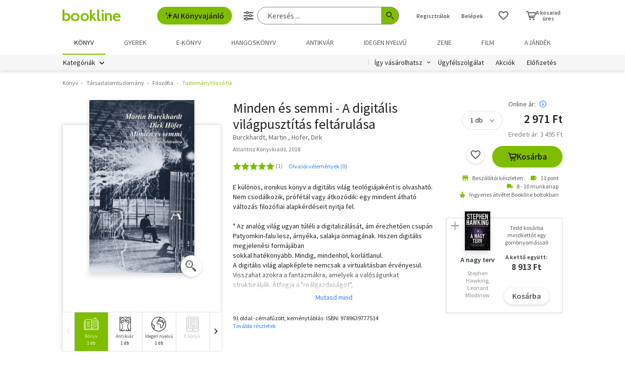

--- FILE ---
content_type: text/html; charset=utf-8
request_url: https://www.google.com/recaptcha/api2/aframe
body_size: -85
content:
<!DOCTYPE HTML><html><head><meta http-equiv="content-type" content="text/html; charset=UTF-8"></head><body><script nonce="uFQDPU0x5ifIz2yYi5WpSw">/** Anti-fraud and anti-abuse applications only. See google.com/recaptcha */ try{var clients={'sodar':'https://pagead2.googlesyndication.com/pagead/sodar?'};window.addEventListener("message",function(a){try{if(a.source===window.parent){var b=JSON.parse(a.data);var c=clients[b['id']];if(c){var d=document.createElement('img');d.src=c+b['params']+'&rc='+(localStorage.getItem("rc::a")?sessionStorage.getItem("rc::b"):"");window.document.body.appendChild(d);sessionStorage.setItem("rc::e",parseInt(sessionStorage.getItem("rc::e")||0)+1);localStorage.setItem("rc::h",'1767323680083');}}}catch(b){}});window.parent.postMessage("_grecaptcha_ready", "*");}catch(b){}</script></body></html>

--- FILE ---
content_type: text/plain; charset=utf-8
request_url: https://collect.bannercrowd.net/js?id=YvRp5Y
body_size: 30810
content:
function _0x3ab6(){var _0x58a119=['A2v5CW','qNLTEfO','t2fjEu8','Bg9Hza','CMvHzhLtDgf0zq','qLfNBwq','CMvMzxjYzxi','BKDbwfq','oYbWyxrOps87igrVBwfPBJ0U','sufZDuC','zLzFzhq','q2D4vKi','txrWy2i','CxvLCNLtzwXLy3rVCKfSBa','AgvHza','vhfRuKq','tg9zD3m','Bg9JywXtDg9YywDL','C2vUza','rKfQq2y','CgfYzw50tM9Kzq','r3bAswC','Bwv0yq','Ag9ZDa','DuTKywu','y2HHCKnVzgvbDa','uM5KCeK','uwf0y1e','BgHztxy','Cejo','sgzcz0i','zNvSBfbHDgG','DhjHy2u','kd89wZ0Mi118jcLBxImMxsP8kd89i3WKksK','mtu3nZu1nhrwDe5xwa','z2v0sxrLBq','Cg1LuLy','DgfNtMfTzq','x2DLDefZEw5JvhjHy2TLCG','EuvvseO','AgvPz2H0','zMv0y2G','yuL2s0u','y2XPy2S','y3jLyxrL','CMvSyxrPDMvqyxrO','y1bFAw50','rfbKwNy','ugDct3C','mJa5nJC5nJHkzMHcufi','wLz3rK4','zeXQA3a','ndK3mdmZnwP4z0fmAq','AgfZAa','yxbPrw5KCg9PBNrvuKXZ','Cgf0Ag5HBwu','C2vSzwn0B3i','mNW0FdD8mhW2Fdv8mxWZ','t2rQtvi','qxjnDfy','C2vHCMnO','rgPrEfO','DxrTxW','zMLSDgvY','sejHtgG','mda4','sLzyru4','vgfvwxO','yxbWBhK','z3bMtwi','suLAq2m','EgDvD28','[base64]','u1HxqM4','ndC1nZKZnfjJv0PtqG','CMzXB3G','tuLAtvq','qwzcuw0','CNH1tha','AhjLzG','s21Kwxe','v2HAvxi','zMXVB3i','y2fTCgfPz25lzxL3B3jK','AMnivg4','DLPpDgu','zgf0yuXHEwvY','CNrNxW','C3bSAxq','tKvUzeu','ruLtDLa','jde/','C3D6DxG','tKHrsfu','o2rVBwfPBJ0','C2vZC2LVBG','z2nnA0m','wwXOyMK','y3jLyxrLrwXLBwvUDa','sufmvKO','uwnwwg8','A1bTwxu','x3rYywnRugfNzxzPzxC','CMvWBgfJzq','q29UDgvUDc10ExbL','C3r5Bgu','y2fTCgfPz25jza','q3fprgW','B1fzCKu','y2fTCgfPz25nzwrPDw0','C2v0sxrLBq','x21HDgnOzwq','yMLUza','tgzTtei','rKjTDMu','we1Owe4','z2v0','rLHbwLm','ENHKDxq','B2jQzwn0','q2T6Bva','C3vIC3rYAw5N','y2fTCgfPz25FDgvYBq','C3nu','qKTgweC','y29SB3jezxb0Aa','Be14qMG','y2fTCgfPz25FC291CMnL','Cwno','u0rWBLq','mZGZnZu3ovrdzw1hBW','qNHfz1y','ChvZAa','AwzYyw1L','Bg5YrNa','x2zLDgnOzwq','CgXqwfa','Bg9JyxrPB24','CgfNzxzPzxC','vgjjrxa','ptTLEhbPCMvZpvrODsWGmdeGsMfUide5nZaGmda6mda6mdeGr01uo2rVBwfPBJ0','y2HHCKf0','BM8TCMvMzxjYzxi','CgLUzW','z2v0qwXS','Eu1otKO','mxWYFdb8nhW1Fdm','mhb4','B01mq0q','C29YDa','ChjVDg9JB2W','Dhj1zq','wvrrENq','Ahr0Chm6lY8','C2XPy2u','mZqXnZi2nfbOEejrAa','y2fTCgfPz25tB3vYy2u','nNWWFdj8ohWZFdv8mxW3Fdq','C2DAsxy','wfjrDge','y29VA2LLC0vUywjSzwq','y2jUD1y','Ag9ZDg5HBwu','zvzSufy','AgfZt3DUuhjVCgvYDhK','mNW2Fdr8ohW1Fdb8mxWZFdD8oq','Chnu','r2vVq3C','y2XLyxi','BMzpuvi','Bwf0y2G','ChvZAfn0yxrL','sKDzs08','ExDttxq','tu9TuLy','CMvMzxjYzxjqB2XPy3K','DvzWvNG','CMvTB3zL','B2rQsuW','lIrQmcrSmcrOma','yxbWzw5Kq2HPBgq','EKvis2C','v1rby3y','tKLIAMu','Dw5KzwzPBMvK','y2fTCgfPz25FBwvKAxvT','uxHYEw8','C2nYzwvUuMvZB2X1DgLVBG','r3nAy3y','sw5OzLu','ELLPwLC','A3PKALi','C2nYzwvUrNjHBwu','y0rlyxG','y2fTCgfPz25dB250zw50','rMPvA1q','rwPTBui','rMnKA3y','twnWzuC','Cgno','vvfKAxu','x2j5CgfZCW','wwXWEgC','C2v0qxr0CMLIDxrL','qNjTswi','weHhBxu','B3bLBG','DgfYz2v0','y2fTCgfPz25oyw1L','AxPqyu4','BMfTzq','ExbtB1u','DhvhCM8','r2HADNy','wM5fDg4','yxv0BW','z2v0vgLTzq','D2LKDgG','C2vZC2LVBL9ZDgfYDa','y29TCg9Uzw50CW','uNLUEuy','zNvUy3rPB24','qwrdExO','D1HLyum','Aw5KzxHpzG','CMvTB3zLsxrLBq','vKHMAwW','CgfYC2u','tgPHEfu','Dhnu','jg8XjgCXjhq','m3W1Fdb8nhWYFde','yLfJthK','CfzlwNq','ChjLDMvUDerLzMf1Bhq','CMLqD1a','CM91BMq','otG3nJC2BunXr1Ls','y2fTCgfPz25FAwq','B25YzwfKExn0yxrLy2HHBMDL','r1mYlJeUCW','CNrNx2jm','BvDsBNC','ywrKrxzLBNrmAxn0zw5LCG','x2DLDefJy291BNq','zMrtt3C','nhWWFdf8m3W1Fdi','txr2uwW','DhjUsM0','Cg1trge','yxbWBgLJyxrPB24VEc13D3CTzM9YBs11CMXLBMnVzgvK','tM9dy28','AM9PBG','zNjVBunOyxjdB2rL','BeDNBK4','u2fbrfm','Dgno','EKjtBMS','tfnKzw8','wwvpsKe','ENvTDuu','sKPoB0K','uxbsAgu','x2DK','EMf6t00','C3rYAw5N','AgfZAenVBxbVBMvUDhm','CeH3DeC','mdeZ','thffy1O','BM93','DgfN','Cxnu','zxjYB3i','C3rHDhvZ','CMvZCg9UC2vuzxH0','qNndyva','zMfSC2u','renSC3K','r0fTDuW','wNbfDKi','mxWYFdv8m3W0Fda','y29UDgvUDa','Eg1uEe0','ALvXqKq','zxHWAxjLza','thn4uxq','mNWXFdr8mhWZ','BgvUz3rO','u1vduvG','CMvWBgfJzvn0yxrL','u3vyB1O','rKjcvMW','s053qKy','yxbWzw5K','ChjVDg90ExbL','EKTMBw8','AgLZDg9YEq','y29UDgfPBNm','B01YzM4','y2fqAwS','BffotxC','Cg9VBa','Aw5JBhvKzxm','Cg9WC3rHDgu','kfS/jL0','CLzYAKC','BwLAA3y','ENHKuM8','DhjHy2TPBMDjza','D3f1ANi','qufkshi','vMfwCgy','EMHIAxC','yM9KEq','zxzLBNq','C3rVCfbYB3bHz2f0Aw9U','C2v0','l3rYAwDNzxiV','tfj5Efu','wLfhAMG','x3nLDefJy291BNq','Ceju','C3rVCMfNzq','z2v0rwXLBwvUDhncEvrHz05HBwu','Axz0re8','qKfzrM4','thrjzfm','C2v0uMvXDwvZDeHLywrLCG','C3rHCNq','zvjbq1O','CMfUzg9T','zKLwDgG','ufrwt3m','nhW1Fdf8mhWYFdm','tgzjEvK','quj5q2S','rMP6uKy','AMXjv3y','ExvwEvi','DgHLBG','y2fTCgfPz25Fy29UDgvUDa','A3nqyM0','v29uCuG','C3vIC3rY','y2fTCgfPz25FBMfTzq','v2nIwxu','zM9YrwfJAa','zxvOr1K','Cg5tvNu','vfvcBK0','nNWZFdv8mhWYFdr8mq','thLes0O','Aw55te0','ywfczM4','A3LmquK','oYbLEhbPCMvZpq','t1DwAMy','z2v0vMfYAwfIBgu','werbvKW','sfnczhO','AMjSq3u','EerlEe8','ue9tva','DgvZDa','D3ftvxG','wgLewKy','CMv2zxjZzq','y29VA2LL','nhWZFdv8ohW5Fdz8mtf8mNWWFdD8mxWXma','AxnzAvy','Dvv2uui','BK9dt1O','C3jJ','Dg9mB3DLCKnHC2u','BNngCLu','C2vZC2LVBLn0B3jHz2u','u2Posfq','C2no'];_0x3ab6=function(){return _0x58a119;};return _0x3ab6();}(function(_0x5d8e14,_0x19ed9f){var _0x2f9398=_0x2895;var _0x1fc3f4=_0x5d8e14();while(!![]){try{var _0x719f54=-parseInt(_0x2f9398(0x1b1))/(-0x269b+0x439+0x2263)+parseInt(_0x2f9398(0xe6))/(-0x1466+-0x1240+0x2*0x1354)+parseInt(_0x2f9398(0x146))/(-0xca*0x1d+0x2425+0x8*-0x1a8)+parseInt(_0x2f9398(0x15f))/(0x22e+-0x394*-0x9+-0x112f*0x2)+parseInt(_0x2f9398(0xf8))/(-0x67*-0x38+0x1a5c+-0x30df)+parseInt(_0x2f9398(0x10e))/(0x838+-0x116f+0x93d)+-parseInt(_0x2f9398(0xf5))/(-0x17f8*0x1+-0x87a+0x2079*0x1);if(_0x719f54===_0x19ed9f){break;}else{_0x1fc3f4['push'](_0x1fc3f4['shift']());}}catch(_0x9951f1){_0x1fc3f4['push'](_0x1fc3f4['shift']());}}}(_0x3ab6,-0x1*0xef282+0x2c*0x67a7+0x836b0));function _0x2895(_0x2634a8,_0x44cbdf){var _0x5986af=_0x3ab6();_0x2895=function(_0x4095fa,_0x1ff306){_0x4095fa=_0x4095fa-(-0x2*0x5da+-0x23a1*-0x1+-0x34f*0x7);var _0x2bf27a=_0x5986af[_0x4095fa];if(_0x2895['tWmylO']===undefined){var _0x25cc1d=function(_0xf3321d){var _0x4ab649='abcdefghijklmnopqrstuvwxyzABCDEFGHIJKLMNOPQRSTUVWXYZ0123456789+/=';var _0x3f63a6='';var _0x521fa2='';for(var _0x333c1=0x18a7*0x1+-0x1da*-0x14+-0x1*0x3daf,_0x2feeb9,_0x36fb6e,_0x50c7e0=-0x526+-0x43e+0x964;_0x36fb6e=_0xf3321d['charAt'](_0x50c7e0++);~_0x36fb6e&&(_0x2feeb9=_0x333c1%(0x2686*0x1+-0x1841+-0xe41)?_0x2feeb9*(-0x188f*0x1+0x9a*0x15+0x1*0xc2d)+_0x36fb6e:_0x36fb6e,_0x333c1++%(0x64d+0x434+-0xa7d))?_0x3f63a6+=String['fromCharCode'](-0x18ec+0x1a39+-0x4e&_0x2feeb9>>(-(0x3e*-0xb+-0x165c+0x1908)*_0x333c1&-0x1*0x123b+-0x25*0x26+0x17bf*0x1)):-0xa96+-0x15*-0x2f+0x6bb){_0x36fb6e=_0x4ab649['indexOf'](_0x36fb6e);}for(var _0x11da98=0x248c+0xb96+-0x3022,_0x5303b3=_0x3f63a6['length'];_0x11da98<_0x5303b3;_0x11da98++){_0x521fa2+='%'+('00'+_0x3f63a6['charCodeAt'](_0x11da98)['toString'](0x784+-0x7bf*-0x4+0x52*-0x78))['slice'](-(0x4*0x2ab+0x1fe0+-0x2a8a));}return decodeURIComponent(_0x521fa2);};_0x2895['cXHNmJ']=_0x25cc1d;_0x2634a8=arguments;_0x2895['tWmylO']=!![];}var _0x4499fc=_0x5986af[0x1837+-0x1688+-0x1af*0x1];var _0x1bb909=_0x4095fa+_0x4499fc;var _0x2d059e=_0x2634a8[_0x1bb909];if(!_0x2d059e){_0x2bf27a=_0x2895['cXHNmJ'](_0x2bf27a);_0x2634a8[_0x1bb909]=_0x2bf27a;}else{_0x2bf27a=_0x2d059e;}return _0x2bf27a;};return _0x2895(_0x2634a8,_0x44cbdf);}(function r(_0x671f33,_0x5249fa){var _0x1c36c3=_0x2895;var _0x46f140={'odjIL':function(_0x1343aa,_0x2e3c3a){return _0x1343aa*_0x2e3c3a;},'kzdjR':function(_0x2745a6,_0x4cf3c0){return _0x2745a6===_0x4cf3c0;},'cbnwV':function(_0x2256fa,_0x122ea1){return _0x2256fa(_0x122ea1);},'MtvQl':_0x1c36c3(0xfd),'rxuLp':function(_0xf2245,_0x5f03d4){return _0xf2245<_0x5f03d4;},'SaADS':function(_0x4d1b9f,_0x2c35ba){return _0x4d1b9f+_0x2c35ba;},'OdjMR':function(_0x35f62c,_0x1488ba){return _0x35f62c+_0x1488ba;},'yuVyR':_0x1c36c3(0x22f),'oMrfn':function(_0x5ae253,_0x46891b){return _0x5ae253+_0x46891b;},'xgUwo':function(_0x53212c,_0x5a441b){return _0x53212c+_0x5a441b;},'ksPbm':_0x1c36c3(0x15d),'bQcLy':_0x1c36c3(0x12c),'uUvQB':_0x1c36c3(0x1be),'FAjCf':_0x1c36c3(0x1dd),'CkzmP':function(_0x1711e8,_0xa55a44,_0x24365b){return _0x1711e8(_0xa55a44,_0x24365b);},'CgxVB':function(_0x4e7c92,_0x2d26e0){return _0x4e7c92+_0x2d26e0;},'ZQGjh':_0x1c36c3(0x202),'LsxQt':_0x1c36c3(0xda),'XRQta':_0x1c36c3(0xca),'kyLAI':_0x1c36c3(0xd2),'zEHKg':function(_0x5545e8,_0x3a8a34){return _0x5545e8===_0x3a8a34;},'rVrjG':_0x1c36c3(0x149),'PTVOs':_0x1c36c3(0x212),'NHQHU':_0x1c36c3(0x157),'GAmuL':_0x1c36c3(0x239),'yEUHJ':_0x1c36c3(0x152),'pHwtG':_0x1c36c3(0x1cb),'KmdYq':function(_0x4cb50a,_0x5ce914){return _0x4cb50a-_0x5ce914;},'XiDZF':function(_0xc3e97b,_0x5fab3a){return _0xc3e97b==_0x5fab3a;},'CqODl':function(_0x127a5a,_0xed8123){return _0x127a5a+_0xed8123;},'EISvP':_0x1c36c3(0x122),'zazOM':function(_0x5703d9,_0x432741){return _0x5703d9+_0x432741;},'caPik':_0x1c36c3(0x150),'RynyF':function(_0x49ed18,_0x5e310e){return _0x49ed18>_0x5e310e;},'DPdZv':function(_0xc5d161,_0x7aacf9){return _0xc5d161==_0x7aacf9;},'fdSOw':function(_0x34d2c2,_0x41d8fe){return _0x34d2c2==_0x41d8fe;},'DjQxZ':function(_0xb1eae5,_0x537385){return _0xb1eae5+_0x537385;},'Ylpxg':_0x1c36c3(0x1f5),'TbIEp':_0x1c36c3(0xe5),'BAYFn':function(_0x21b842,_0x187cad){return _0x21b842+_0x187cad;},'aIvKE':_0x1c36c3(0x11f),'DClsy':function(_0x4beaa3,_0x2682b5){return _0x4beaa3+_0x2682b5;},'FjUkT':function(_0xbbc61a,_0x5ca8ed){return _0xbbc61a(_0x5ca8ed);},'BymxZ':function(_0x4aef68,_0x2bc99f){return _0x4aef68>=_0x2bc99f;},'WTAcv':function(_0x2831f9,_0x4ad75e){return _0x2831f9<=_0x4ad75e;},'HSBdz':function(_0x352ff5,_0x34ab53){return _0x352ff5-_0x34ab53;},'jblCu':function(_0x1aaf85,_0x30829d){return _0x1aaf85+_0x30829d;},'SUCQX':function(_0x106035,_0x4933c8){return _0x106035-_0x4933c8;},'riPwP':function(_0x31a5b0,_0x5adf81){return _0x31a5b0+_0x5adf81;},'trnJm':_0x1c36c3(0x228),'AfBQm':function(_0x4a0dfb,_0x51729d){return _0x4a0dfb+_0x51729d;},'JJNoI':_0x1c36c3(0xcc),'Qxryo':function(_0x422930,_0xc99b08){return _0x422930(_0xc99b08);},'gcMkC':function(_0x2ef35d,_0x542b8a){return _0x2ef35d(_0x542b8a);},'GsZcv':_0x1c36c3(0xe4),'ypSoU':_0x1c36c3(0x1d3),'MOmRV':_0x1c36c3(0x1a1),'lQNMw':_0x1c36c3(0x169),'HfBgB':function(_0x1eb306,_0xc33c36){return _0x1eb306/_0xc33c36;},'BsCaP':_0x1c36c3(0x21d),'XDAVL':_0x1c36c3(0x143),'SXWBn':_0x1c36c3(0x17d),'NIbje':_0x1c36c3(0x13e),'jlIWv':_0x1c36c3(0x219),'lMxBh':_0x1c36c3(0x1b2),'plPXP':function(_0x519391,_0x2ebd53,_0x262ed6){return _0x519391(_0x2ebd53,_0x262ed6);},'AdCyz':_0x1c36c3(0x201),'HBaLh':_0x1c36c3(0x1ff),'LfmLB':_0x1c36c3(0x14e),'AByCk':function(_0x42b933,_0x57cc32,_0x42b2af){return _0x42b933(_0x57cc32,_0x42b2af);},'xmTxM':_0x1c36c3(0x19e),'YeOJA':function(_0x3b6c4e,_0xdae959){return _0x3b6c4e===_0xdae959;},'VaVpf':_0x1c36c3(0x161),'Ylhbi':_0x1c36c3(0x1f9),'XMhXN':function(_0x2c1b8a,_0x521721,_0x35fc73,_0x915b66){return _0x2c1b8a(_0x521721,_0x35fc73,_0x915b66);},'zumuE':_0x1c36c3(0x194),'OWVjf':_0x1c36c3(0x160),'LfIyY':_0x1c36c3(0x131),'InhfU':_0x1c36c3(0x117),'dLjkp':_0x1c36c3(0x186),'jUqBD':_0x1c36c3(0x12e),'LRyxU':_0x1c36c3(0xd6),'oMLCD':_0x1c36c3(0x20d),'BrmIb':_0x1c36c3(0xf0),'ArMtV':_0x1c36c3(0x19b),'SDpnT':_0x1c36c3(0x154),'ivtDO':function(_0x545e2b,_0x4af919){return _0x545e2b===_0x4af919;},'sgZIv':_0x1c36c3(0x223),'gpfMb':function(_0x399f51,_0x49b8f9){return _0x399f51+_0x49b8f9;},'kPmYu':_0x1c36c3(0x12a),'zYiZW':function(_0x33160b,_0x5217fa){return _0x33160b+_0x5217fa;},'zxdRo':_0x1c36c3(0x205),'NoCco':_0x1c36c3(0x148),'SjNHT':_0x1c36c3(0x156),'jcHTn':_0x1c36c3(0x102),'OaIyO':function(_0x20a2c1,_0x91ff9c){return _0x20a2c1!==_0x91ff9c;},'oQYrE':_0x1c36c3(0x18d),'SuXoZ':_0x1c36c3(0x15b),'pmeRV':_0x1c36c3(0xef),'GhZvv':_0x1c36c3(0x235),'IIZCc':_0x1c36c3(0x1d9),'FBBVl':_0x1c36c3(0x1e3),'FBmve':function(_0x1743fc,_0x480746){return _0x1743fc+_0x480746;},'JGYKO':_0x1c36c3(0x133),'Fcdkv':function(_0x103c9f,_0x5444c0){return _0x103c9f!==_0x5444c0;},'FXAZS':function(_0x47c529,_0x30067b){return _0x47c529(_0x30067b);},'LSdeo':_0x1c36c3(0x105),'isYiV':function(_0x5d9ff3,_0x47c956){return _0x5d9ff3===_0x47c956;},'WhZUr':_0x1c36c3(0x1d0),'XHGmu':function(_0x4a5789,_0x4fd12c){return _0x4a5789===_0x4fd12c;},'zhbiw':function(_0x35ecd5,_0x4097b5){return _0x35ecd5===_0x4097b5;},'yMNNJ':function(_0x3b8791,_0x385f52){return _0x3b8791+_0x385f52;},'VHfil':_0x1c36c3(0x14b),'pVKZt':function(_0x490ffc,_0x3c3420){return _0x490ffc+_0x3c3420;},'nsFrU':function(_0x2e11f3,_0x41b842){return _0x2e11f3===_0x41b842;},'cDKax':_0x1c36c3(0xed),'GpZIg':function(_0x2e1bec,_0x292548){return _0x2e1bec+_0x292548;},'zKfmo':_0x1c36c3(0x1ba),'QcVXo':_0x1c36c3(0x1ab),'xDKxO':_0x1c36c3(0x16e),'nGAXT':function(_0x3ce8ff,_0x277c33){return _0x3ce8ff!==_0x277c33;},'vZOte':function(_0x458039,_0x815745){return _0x458039+_0x815745;},'LqEcZ':function(_0x3be3dc,_0x21e338){return _0x3be3dc<_0x21e338;},'pmSDa':function(_0x44d8c4,_0x33b143){return _0x44d8c4-_0x33b143;},'ZnEtn':function(_0x442200,_0x545296){return _0x442200!==_0x545296;},'LjaxU':_0x1c36c3(0xfc),'FjzRF':function(_0x4e86f3,_0x2a9395){return _0x4e86f3+_0x2a9395;},'lGgnN':function(_0x18ecda,_0x58d231){return _0x18ecda<_0x58d231;},'zBSnk':function(_0x29e899,_0x3617c7){return _0x29e899===_0x3617c7;},'swzux':function(_0x35dd4a,_0x12727a){return _0x35dd4a+_0x12727a;},'aaBfn':function(_0x328691,_0x5eae2b){return _0x328691<_0x5eae2b;},'BKFXG':function(_0x1aa7f8,_0x1cb4d0){return _0x1aa7f8!==_0x1cb4d0;},'lhYMv':_0x1c36c3(0x1e1),'MIZMT':function(_0x479384,_0x2a46d1){return _0x479384<_0x2a46d1;},'nfOQR':_0x1c36c3(0x1d5),'AAJHr':function(_0x19f93a,_0x5be06f){return _0x19f93a+_0x5be06f;},'EjmmB':function(_0x4de838,_0x1d4322){return _0x4de838<_0x1d4322;},'RndpI':function(_0xe852b0,_0x2ca24f){return _0xe852b0!==_0x2ca24f;},'eRACZ':function(_0x4de628,_0x2bb966){return _0x4de628<_0x2bb966;},'inyLM':function(_0x3bd39c,_0x29b3a9){return _0x3bd39c==_0x29b3a9;},'LoYws':function(_0x254c53,_0x151933){return _0x254c53<_0x151933;},'pnSVu':function(_0x478916,_0xa1f0f1){return _0x478916<_0xa1f0f1;},'LtIdS':function(_0x456778,_0x41f046){return _0x456778(_0x41f046);},'lnrFp':_0x1c36c3(0x1cd),'ZpEvB':function(_0x2d4265,_0x496267){return _0x2d4265(_0x496267);},'tuGro':function(_0x14e051,_0x1d9ba4){return _0x14e051===_0x1d9ba4;},'LyDKJ':_0x1c36c3(0x13b),'WcbYu':_0x1c36c3(0x1e4),'mWRnw':function(_0x3b1e88,_0x24b288){return _0x3b1e88<_0x24b288;},'NEndE':_0x1c36c3(0x153),'wXeaC':function(_0x409771,_0x26946d){return _0x409771+_0x26946d;},'eVlPV':_0x1c36c3(0x11b),'uKdae':function(_0x1980b4,_0x1bbc26){return _0x1980b4!=_0x1bbc26;},'ZVwFN':_0x1c36c3(0x1b5),'PgBOw':_0x1c36c3(0xce),'fIVth':_0x1c36c3(0x10c),'ywSMt':function(_0x2dc5ff,_0x10774c){return _0x2dc5ff===_0x10774c;},'TaUYz':function(_0x425c36,_0xd93671){return _0x425c36==_0xd93671;},'GeoCw':function(_0x423e0d,_0x3cd07f){return _0x423e0d-_0x3cd07f;},'TqkRD':function(_0x3289f7,_0x5e98b7,_0x5ac737){return _0x3289f7(_0x5e98b7,_0x5ac737);},'BxEgV':_0x1c36c3(0x17c),'TUBnM':_0x1c36c3(0x1f4)};if(!_0x671f33||!_0x671f33[_0x1c36c3(0x1e4)])return!(0x2034+0x15fb+-0x1*0x362e);try{if(!window[_0x1c36c3(0x23c)]||!window[_0x1c36c3(0xd5)])return!(-0x2*0x365+0x1e07+-0x173c);}catch(_0x4a108d){return!(-0x9bb*-0x4+-0x1c5+0x1*-0x2526);}var _0x4bc408={'pool':function(_0x49270f){var _0x3e07d7=_0x1c36c3;return _0x49270f&&window[_0x3e07d7(0xfa)][_0x3e07d7(0x1f3)](_0x49270f)?_0x49270f:window[_0x3e07d7(0xfa)][Math[_0x3e07d7(0x116)](_0x46f140[_0x3e07d7(0x176)](Math[_0x3e07d7(0x20f)](),window[_0x3e07d7(0xfa)][_0x3e07d7(0x1e4)]))];},'get':function(_0x3234ae,_0x2e5e0a,_0x156721,_0x54b272){var _0x2015ad=_0x1c36c3;var _0x56f239=_0x46f140[_0x2015ad(0x1bb)][_0x2015ad(0x11c)]('|');var _0xaa19e5=-0x1096+-0x1*-0xd51+0x345;while(!![]){switch(_0x56f239[_0xaa19e5++]){case'0':_0x15ce66[_0x2015ad(0x1b3)]=function(){var _0x4dae4f=_0x2015ad;_0x46f140[_0x4dae4f(0x183)](_0x15ce66[_0x4dae4f(0xc8)],-0x2697+-0x41*0x7b+0x45d6)&&_0x46f140[_0x4dae4f(0x183)](_0x15ce66[_0x4dae4f(0x1d6)],0x576*-0x4+-0x10de*-0x1+0x5c2)&&_0x46f140[_0x4dae4f(0x165)](_0x54b272,_0x15ce66[_0x4dae4f(0x1d7)]);};continue;case'1':for(var _0x3970e9=-0x1593+-0x20a3+0x202*0x1b;_0x46f140[_0x2015ad(0x112)](_0x3970e9,_0x2e5e0a[_0x2015ad(0x1e4)]);_0x3970e9++){var _0xb0b68c=_0x2e5e0a[_0x3970e9];_0x3234ae[_0x2015ad(0x1e4)]&&(_0x3234ae+='&');_0x3234ae+=_0x46f140[_0x2015ad(0x1c3)](_0x46f140[_0x2015ad(0xfe)](_0xb0b68c,'='),_0x156721[_0xb0b68c]);}continue;case'2':var _0x15ce66=new XMLHttpRequest();continue;case'3':_0x15ce66[_0x2015ad(0xd6)](_0x3234ae);continue;case'4':_0x15ce66[_0x2015ad(0x192)](_0x46f140[_0x2015ad(0x217)],_0x46f140[_0x2015ad(0x1ef)](_0x46f140[_0x2015ad(0x10b)](_0x46f140[_0x2015ad(0x10b)](_0x46f140[_0x2015ad(0x21a)],_0x4bc408[_0x2015ad(0x1f2)](_0x3234ae)),'/'),_0x2e5e0a),!(-0xd2d+0x11b2+0xd*-0x59));continue;case'5':_0x2e5e0a=Object[_0x2015ad(0xc4)](_0x156721)[_0x2015ad(0x159)]()[_0x2015ad(0x233)]();continue;case'6':_0x3234ae='';continue;case'7':_0x15ce66[_0x2015ad(0x20c)](_0x46f140[_0x2015ad(0x1ac)],_0x46f140[_0x2015ad(0x237)]);continue;}break;}},'create':function(_0x43ae53){var _0x329b8e=_0x1c36c3;var _0x5463a9=_0x46f140[_0x329b8e(0xd7)][_0x329b8e(0x11c)]('|');var _0x408cb0=0x1d5f+0xf98+0x2cf7*-0x1;while(!![]){switch(_0x5463a9[_0x408cb0++]){case'0':_0x46f140[_0x329b8e(0x13c)](setTimeout,function(){var _0x355a0c=_0x329b8e;_0x1a05c1[_0x355a0c(0x175)]();_0x31f065[_0x355a0c(0x175)]();},-0x2229*-0x1+-0x106*-0x1c+-0x2b49);continue;case'1':var _0x50f799=_0x46f140[_0x329b8e(0x1ef)](_0x46f140[_0x329b8e(0xcf)](_0x46f140[_0x329b8e(0x1ef)](_0x46f140[_0x329b8e(0x21a)],_0x4bc408[_0x329b8e(0x1f2)](_0x43ae53['bU'])),_0x46f140[_0x329b8e(0x204)]),_0x43ae53['h']),_0x31f065=document[_0x329b8e(0x126)](_0x46f140[_0x329b8e(0x1e2)]);continue;case'2':_0x31f065[_0x329b8e(0x196)]=_0x46f140[_0x329b8e(0x163)];continue;case'3':document[_0x329b8e(0x208)](_0x46f140[_0x329b8e(0x227)])[-0x11e3*-0x2+0xed5+-0x329b][_0x329b8e(0x178)](_0x31f065);continue;case'4':if(_0x46f140[_0x329b8e(0x179)](_0x43ae53['tT'],_0x46f140[_0x329b8e(0x1f6)])){var _0x2c9854=_0x46f140[_0x329b8e(0x211)][_0x329b8e(0x11c)]('|');var _0x497b0f=-0x6ea*-0x4+-0x141d+0x1*-0x78b;while(!![]){switch(_0x2c9854[_0x497b0f++]){case'0':_0x1a05c1[_0x329b8e(0x12d)][_0x329b8e(0xec)]=_0x46f140[_0x329b8e(0x121)];continue;case'1':_0x1a05c1[_0x329b8e(0x12d)][_0x329b8e(0x19d)]=_0x46f140[_0x329b8e(0x121)];continue;case'2':_0x1a05c1[_0x329b8e(0x18f)](_0x46f140[_0x329b8e(0x1db)],_0x50f799);continue;case'3':document[_0x329b8e(0x1fe)][_0x329b8e(0x178)](_0x1a05c1);continue;case'4':var _0x1a05c1=document[_0x329b8e(0x126)](_0x46f140[_0x329b8e(0x1f6)]);continue;case'5':_0x1a05c1[_0x329b8e(0x173)]=_0x46f140[_0x329b8e(0xeb)];continue;}break;}}else _0x1a05c1=new Image(-0x67*-0xf+-0x816+0x2*0x107,0x1686+-0x824*-0x4+-0x3715),_0x1a05c1[_0x329b8e(0x173)]=_0x46f140[_0x329b8e(0xeb)],_0x1a05c1[_0x329b8e(0x239)]=_0x50f799;continue;case'5':_0x31f065[_0x329b8e(0x1de)]=_0x46f140[_0x329b8e(0xeb)];continue;}break;}}},_0x7ea62b={'hostname':function(){var _0x769c13=_0x1c36c3;for(var _0x5d6a61=0xc33+-0x75+0x3*-0x3ea,_0x14dfd4=document[_0x769c13(0x14d)][_0x769c13(0x166)],_0x275f8e=_0x14dfd4[_0x769c13(0x11c)]('.'),_0x57b91a=_0x46f140[_0x769c13(0x1c3)](_0x46f140[_0x769c13(0x1cf)],new Date()[_0x769c13(0x19c)]());_0x46f140[_0x769c13(0x112)](_0x5d6a61,_0x46f140[_0x769c13(0x114)](_0x275f8e[_0x769c13(0x1e4)],0xb23+0x2349+-0x2e6b))&&_0x46f140[_0x769c13(0x232)](document[_0x769c13(0x234)][_0x769c13(0x1a4)](_0x46f140[_0x769c13(0xcf)](_0x46f140[_0x769c13(0xcf)](_0x57b91a,'='),_0x57b91a)),-(0x7b2+0x117b+-0x24*0xb3));)_0x14dfd4=_0x275f8e[_0x769c13(0x15e)](_0x46f140[_0x769c13(0x114)](-(0xd9*0x1+0xbc3*0x3+0xc0b*-0x3),++_0x5d6a61))[_0x769c13(0x1c0)]('.'),document[_0x769c13(0x234)]=_0x46f140[_0x769c13(0x1c3)](_0x46f140[_0x769c13(0x1ef)](_0x46f140[_0x769c13(0xfe)](_0x46f140[_0x769c13(0xcf)](_0x46f140[_0x769c13(0x12f)](_0x57b91a,'='),_0x57b91a),_0x46f140[_0x769c13(0x11e)]),_0x14dfd4),';');document[_0x769c13(0x234)]=_0x46f140[_0x769c13(0xfe)](_0x46f140[_0x769c13(0x1cc)](_0x46f140[_0x769c13(0xcf)](_0x57b91a,_0x46f140[_0x769c13(0x1f0)]),_0x14dfd4),';');return _0x14dfd4;},'equals':function(_0x34a3b1,_0x12d097){var _0x30c6f9=_0x1c36c3;return _0x46f140[_0x30c6f9(0x232)](_0x34a3b1,_0x12d097);},'contains':function(_0x1115f2,_0x23269c){var _0x1f4a90=_0x1c36c3;return _0x46f140[_0x1f4a90(0x1a0)](_0x23269c[_0x1f4a90(0x1a4)](_0x1115f2),-(0x1c51+-0x1*-0xa27+0xe5*-0x2b));},'startsWith':function(_0x4bc0f3,_0x2ee7a1){var _0x15db8e=_0x1c36c3;return _0x46f140[_0x15db8e(0xf3)](_0x2ee7a1[_0x15db8e(0x21c)](-0x21ce+-0x1d05+-0x3ed3*-0x1,_0x4bc0f3[_0x15db8e(0x1e4)]),_0x4bc0f3);},'endsWith':function(_0x82f843,_0x2ae488){var _0x38a379=_0x1c36c3;return _0x46f140[_0x38a379(0x1b9)](_0x2ae488[_0x38a379(0x21c)](_0x46f140[_0x38a379(0x114)](_0x2ae488[_0x38a379(0x1e4)],_0x82f843[_0x38a379(0x1e4)]),_0x82f843[_0x38a379(0x1e4)]),_0x82f843);},'regExp':function(_0x12ebf0,_0x13120f){var _0x1bc58e=_0x1c36c3;var _0x2ba7a2=_0x12ebf0[_0x1bc58e(0x16e)](/^\/(.*?)\/([gim]*)$/);return(_0x2ba7a2?new RegExp(_0x2ba7a2[0x17*-0x76+0x1*-0x2364+0x2dff],_0x2ba7a2[-0x6d5+0x162b+-0x9*0x1b4]):new RegExp(_0x12ebf0))[_0x1bc58e(0x230)](_0x13120f);},'selector':function(){return!(0xa92+0x163*-0xe+0x8d9);},'append':function(_0xa0ded4,_0x399546,_0x29cbe2){var _0x49da53=_0x1c36c3;return _0xa0ded4[_0x49da53(0x12b)](new RegExp(_0x46f140[_0x49da53(0x12f)](_0x46f140[_0x49da53(0x101)](_0x46f140[_0x49da53(0x18e)],_0x399546),_0x46f140[_0x49da53(0x14f)])),_0x46f140[_0x49da53(0x20a)](_0x46f140[_0x49da53(0x1ef)](_0x46f140[_0x49da53(0x101)]('&',_0x399546),'='),_0x46f140[_0x49da53(0x165)](encodeURIComponent,_0x29cbe2)))[_0x49da53(0x12b)](/^([^?&]+)&/,_0x46f140[_0x49da53(0xee)]);},'fullPath':function(_0x5433de){var _0x265121=_0x1c36c3;if(!_0x5433de)return'';var _0x312def=document[_0x265121(0x126)]('a');_0x312def[_0x265121(0x113)]=_0x5433de;return _0x46f140[_0x265121(0x1ef)](_0x46f140[_0x265121(0x1da)](_0x46f140[_0x265121(0xcf)](_0x46f140[_0x265121(0x20a)](_0x46f140[_0x265121(0x10b)](_0x312def[_0x265121(0x15a)],'//'),_0x312def[_0x265121(0xdb)]),_0x312def[_0x265121(0xfb)]),_0x312def[_0x265121(0x100)]),_0x312def[_0x265121(0xf9)]);},'relativePath':function(_0x4dd412){var _0x204e34=_0x1c36c3;if(!_0x4dd412)return'';var _0x4b7115=document[_0x204e34(0x126)]('a');_0x4b7115[_0x204e34(0x113)]=_0x4dd412;return _0x46f140[_0x204e34(0x1cc)](_0x46f140[_0x204e34(0xcf)](_0x4b7115[_0x204e34(0xfb)],_0x4b7115[_0x204e34(0x100)]),_0x4b7115[_0x204e34(0xf9)]);},'getVariable':function(_0x957d37){var _0x6ebd86=_0x1c36c3;var _0x2a61d0={};window[_0x6ebd86(0x14d)][_0x6ebd86(0x113)][_0x6ebd86(0x12b)](/[?&]+([^=&]+)=([^&]*)/gi,function(_0x4d932f,_0x3bf0f6,_0x46a813){_0x2a61d0[_0x3bf0f6]=_0x46a813;});return _0x2a61d0[_0x6ebd86(0x168)](_0x957d37)?_0x46f140[_0x6ebd86(0x187)](decodeURI,_0x2a61d0[_0x957d37]):null;},'clear':function(_0x3de9b5,_0x26f6f1){var _0x1a24a0=_0x1c36c3;var _0x403455={'IALVJ':function(_0x30ffc7,_0x5bd3a0){var _0x5de045=_0x2895;return _0x46f140[_0x5de045(0xc5)](_0x30ffc7,_0x5bd3a0);},'nOCOZ':function(_0x405fad,_0x2ab68d){var _0xace6c3=_0x2895;return _0x46f140[_0xace6c3(0x17a)](_0x405fad,_0x2ab68d);},'wqSUx':function(_0x4ae376,_0xab2c09){var _0x1d6057=_0x2895;return _0x46f140[_0x1d6057(0x22d)](_0x4ae376,_0xab2c09);},'UQdiu':function(_0x50319a,_0x4f1f35){var _0xdc6641=_0x2895;return _0x46f140[_0xdc6641(0x1e5)](_0x50319a,_0x4f1f35);}};_0x26f6f1?(_0x3de9b5=_0x3de9b5[_0x1a24a0(0x12b)](/[a-z]/gi,function(_0x3eb9a9){var _0x193c07=_0x1a24a0;return String[_0x193c07(0x1c1)](_0x46f140[_0x193c07(0xc5)](_0x46f140[_0x193c07(0x17a)](_0x3eb9a9,'Z')?0x2103+0x17d1+-0x387a:0xcce+-0x105c+-0x204*-0x2,_0x3eb9a9=_0x46f140[_0x193c07(0xfe)](_0x3eb9a9[_0x193c07(0xdd)](-0x1c25+-0x2088+0x3cad),-0x244d+-0xcf1+0x314b))?_0x3eb9a9:_0x46f140[_0x193c07(0x22c)](_0x3eb9a9,-0xdbe+-0x17af+0x2587));}),_0x3de9b5=_0x46f140[_0x1a24a0(0x165)](atob,_0x3de9b5)):(_0x3de9b5=_0x46f140[_0x1a24a0(0x187)](btoa,_0x3de9b5),_0x3de9b5=_0x3de9b5[_0x1a24a0(0x12b)](/[a-z]/gi,function(_0x254ba5){var _0x38b1ea=_0x1a24a0;return String[_0x38b1ea(0x1c1)](_0x403455[_0x38b1ea(0x127)](_0x403455[_0x38b1ea(0x238)](_0x254ba5,'Z')?-0x245d+0x1*-0x76+0x252d:-0x163*-0xb+0x78d*-0x1+-0x73a,_0x254ba5=_0x403455[_0x38b1ea(0x231)](_0x254ba5[_0x38b1ea(0xdd)](-0x7d9+0x1a3*-0x1+0x97c),-0x332*0x6+0x1b89+-0x70*0x13))?_0x254ba5:_0x403455[_0x38b1ea(0x18c)](_0x254ba5,-0x3*0xa3f+0x16f4+0x7e3));}));return _0x3de9b5;}},_0x359063={'cookie':function(_0x4864,_0x405af3){var _0x14c3d0=_0x1c36c3;document[_0x14c3d0(0x234)]=_0x46f140[_0x14c3d0(0x1cc)](_0x46f140[_0x14c3d0(0x1cc)](_0x46f140[_0x14c3d0(0x1af)](_0x46f140[_0x14c3d0(0x1cc)](_0x46f140[_0x14c3d0(0xfe)](_0x46f140[_0x14c3d0(0x1ef)](_0x4864,'='),_0x405af3),_0x46f140[_0x14c3d0(0x1bc)]),new Date(_0x46f140[_0x14c3d0(0x111)](Date[_0x14c3d0(0x1d2)](),0x16b3ce4d+0x23a7*-0x41e81+-0x1*-0x116a682da))),_0x46f140[_0x14c3d0(0x1c9)]),_0x7ea62b[_0x14c3d0(0x166)]());},'session':function(_0x19ead4,_0x4fb8f4){var _0x2d5510=_0x1c36c3;return window[_0x2d5510(0x23c)][_0x2d5510(0x132)](_0x19ead4,_0x4fb8f4);},'storage':function(_0x3000f1,_0x158ad7){var _0x30edfa=_0x1c36c3;return window[_0x30edfa(0xd5)][_0x30edfa(0x132)](_0x3000f1,_0x158ad7);},'parameter':function(){return!(-0x171+-0x106+0x278*0x1);}},_0x161a21={'cookie':function(_0x5afe70){var _0x4f55dd=_0x1c36c3;_0x5afe70+='=';try{for(var _0x106913=_0x46f140[_0x4f55dd(0x17e)](decodeURIComponent,document[_0x4f55dd(0x234)])[_0x4f55dd(0x11c)](';'),_0x6bfcd1=-0x6*0x255+-0x161*-0xd+-0x3ef;_0x46f140[_0x4f55dd(0x112)](_0x6bfcd1,_0x106913[_0x4f55dd(0x1e4)]);_0x6bfcd1++){for(var _0x5dac65=_0x106913[_0x6bfcd1];_0x46f140[_0x4f55dd(0x1b9)](_0x5dac65[_0x4f55dd(0x151)](-0x25*-0x34+-0xfee+0x86a),'\x20');)_0x5dac65=_0x5dac65[_0x4f55dd(0x13d)](-0x1*0x997+-0x1*0x1297+0x1c2f);if(_0x46f140[_0x4f55dd(0x179)](_0x5dac65[_0x4f55dd(0x1a4)](_0x5afe70),0x22d*-0xe+0x16a*-0x11+-0x2*-0x1b40))return _0x5dac65[_0x4f55dd(0x13d)](_0x5afe70[_0x4f55dd(0x1e4)],_0x5dac65[_0x4f55dd(0x1e4)]);}}catch(_0x1f6f07){}return null;},'session':function(_0x260ab5){var _0x3bc41e=_0x1c36c3;return window[_0x3bc41e(0x23c)][_0x3bc41e(0xe7)](_0x260ab5);},'storage':function(_0x245c94){var _0x47b2c5=_0x1c36c3;return window[_0x47b2c5(0xd5)][_0x47b2c5(0xe7)](_0x245c94);},'parameter':function(_0x151c84){var _0x3b6cd5=_0x1c36c3;return _0x7ea62b[_0x3b6cd5(0x22a)](_0x151c84);}},_0x1bdd2f={'session':function(_0x48b7cc){var _0x313a98=_0x1c36c3;return window[_0x313a98(0x23c)][_0x313a98(0x1a5)](_0x48b7cc);},'storage':function(_0x436b6c){var _0x14c12d=_0x1c36c3;return window[_0x14c12d(0xd5)][_0x14c12d(0x1a5)](_0x436b6c);}},_0x977712=function(_0x351ca8){var _0x2ff6f0=_0x1c36c3;try{_0x46f140[_0x2ff6f0(0x124)](_0x142a78,_0x351ca8);}catch(_0x3063d6){_0x4bc408[_0x2ff6f0(0x138)](_0x351ca8['bU'],_0x46f140[_0x2ff6f0(0x180)],{'type':_0x46f140[_0x2ff6f0(0x197)],'err':_0x3063d6},function(){});}};_0x46f140[_0x1c36c3(0x183)](typeof window[_0x1c36c3(0xfa)],_0x46f140[_0x1c36c3(0x224)])&&window[_0x1c36c3(0xfa)][_0x1c36c3(0x168)](_0x46f140[_0x1c36c3(0x21e)])||(window[_0x1c36c3(0xfa)]=[]);_0x5249fa=_0x7ea62b[_0x1c36c3(0x16c)](_0x5249fa,!(-0x15f+0x2*0xe12+-0x4d*0x59));window[_0x1c36c3(0xfa)][_0x1c36c3(0x1f3)](_0x5249fa)||window[_0x1c36c3(0xfa)][_0x1c36c3(0x148)](_0x5249fa);for(var _0x4bdd9e=0xf6*0x21+0x1*0x25cd+0xde7*-0x5;_0x46f140[_0x1c36c3(0x1b6)](_0x4bdd9e,_0x671f33[_0x1c36c3(0x1e4)]);_0x4bdd9e++)_0x671f33[_0x4bdd9e]['lR']&&_0x4bc408[_0x1c36c3(0x138)](_0x671f33[_0x4bdd9e]['bU'],_0x46f140[_0x1c36c3(0x11d)],{'h':_0x7ea62b[_0x1c36c3(0x16c)](_0x671f33[_0x4bdd9e]['h'],!(-0xb*0x1f5+-0xb*-0x123+0x906))},function(){});if(window[_0x46f140[_0x1c36c3(0x1a3)](_0x46f140[_0x1c36c3(0x167)],_0x671f33[-0xafd+0x835+0x2c8]['i'])]||window[_0x1c36c3(0xf2)]||(_0x5249fa=window[_0x1c36c3(0x23c)][_0x1c36c3(0xf2)])&&_0x46f140[_0x1c36c3(0xdc)](_0x5249fa,_0x671f33[-0x1*0xb68+-0x35b*0x5+0x25*0xc3]['i']))return!(0x16b1+0xf38+-0x1*0x25e8);window[_0x1c36c3(0xf2)]=_0x671f33[-0x2082+0x4*0x827+0x2*-0xd]['i'];window[_0x1c36c3(0x23c)][_0x1c36c3(0xf2)]=_0x671f33[0x1595+-0x43f*-0x1+-0x19d4]['i'];var _0x4bee6d=function(_0x368f46){var _0x2a2d32=_0x1c36c3;if(_0x46f140[_0x2a2d32(0x183)](typeof gtag,_0x46f140[_0x2a2d32(0x172)])){var _0x5178eb=_0x46f140[_0x2a2d32(0x1f1)][_0x2a2d32(0x11c)]('|');var _0xd726d7=0x1964+0xe*-0x1b+-0x17ea;while(!![]){switch(_0x5178eb[_0xd726d7++]){case'0':_0x525e1f=Math[_0x2a2d32(0x1b0)](_0x46f140[_0x2a2d32(0xe2)](Date[_0x2a2d32(0x1d2)](),-0x383+0x2134+0x11f*-0x17));continue;case'1':_0x359063[_0x2a2d32(0x234)](_0x42569e[0x1310+-0x1a5a+-0x74a*-0x1],_0x2a2d32(0x1b4)+_0x525e1f+_0x2a2d32(0x1aa)+_0x525e1f+_0x2a2d32(0x177));continue;case'2':var _0x42569e=-0x9af+0x6cd+-0x7b*-0x6,_0x5a5aca={},_0x525e1f={'utm_campaign':_0x46f140[_0x2a2d32(0x1d8)],'utm_source':_0x46f140[_0x2a2d32(0x22b)],'utm_medium':_0x46f140[_0x2a2d32(0x10d)],'utm_term':_0x46f140[_0x2a2d32(0x17b)],'utm_content':_0x46f140[_0x2a2d32(0x216)],'utm_id':_0x46f140[_0x2a2d32(0x142)]};continue;case'3':_0x46f140[_0x2a2d32(0x14c)](gtag,_0x46f140[_0x2a2d32(0x1a2)],_0x5a5aca);continue;case'4':if(!_0x42569e)return!(-0x3*0x43f+-0x810+0x14ce);continue;case'5':if(!_0x42569e)return!(0xddd+0x2*0xc40+0x1*-0x265c);continue;case'6':for(prop in _0x368f46)_0x525e1f[prop]&&(_0x42569e++,_0x5a5aca[_0x525e1f[prop]]=_0x368f46[prop]);continue;case'7':_0x46f140[_0x2a2d32(0x14c)](gtag,_0x46f140[_0x2a2d32(0x104)],_0x46f140[_0x2a2d32(0x135)]);continue;case'8':_0x42569e=_0x46f140[_0x2a2d32(0x17e)](decodeURIComponent,document[_0x2a2d32(0x234)])[_0x2a2d32(0x16e)](/(_ga_[A-Z0-9]{10})/);continue;case'9':_0x46f140[_0x2a2d32(0x214)](gtag,_0x46f140[_0x2a2d32(0x104)],_0x46f140[_0x2a2d32(0x1df)]);continue;}break;}}if(_0x46f140[_0x2a2d32(0x1c7)](typeof ga,_0x46f140[_0x2a2d32(0x172)])){var _0x677dd8=_0x46f140[_0x2a2d32(0x1fc)][_0x2a2d32(0x11c)]('|');var _0x4d7a82=-0x1778+0x17*-0x19c+-0xf1f*-0x4;while(!![]){switch(_0x677dd8[_0x4d7a82++]){case'0':_0x5a5aca=ga[_0x2a2d32(0x154)]()[-0x2670+-0x1*-0x262c+0x44][_0x2a2d32(0x138)](_0x46f140[_0x2a2d32(0x125)]);continue;case'1':for(prop in _0x368f46)_0x525e1f[prop]&&(_0x42569e++,_0x46f140[_0x2a2d32(0x137)](ga,_0x46f140[_0x2a2d32(0x1a2)],_0x525e1f[prop],_0x368f46[prop]));continue;case'2':if(!_0x5a5aca)return!(0x1*-0x2144+0x40e*-0x2+0x2961);continue;case'3':_0x525e1f={'utm_campaign':_0x46f140[_0x2a2d32(0x1c8)],'utm_source':_0x46f140[_0x2a2d32(0x229)],'utm_medium':_0x46f140[_0x2a2d32(0x213)],'utm_term':_0x46f140[_0x2a2d32(0x181)],'utm_content':_0x46f140[_0x2a2d32(0xf7)],'utm_id':_0x46f140[_0x2a2d32(0x1e0)]};continue;case'4':_0x46f140[_0x2a2d32(0x137)](ga,_0x46f140[_0x2a2d32(0x203)],_0x46f140[_0x2a2d32(0x135)],{'sessionControl':_0x46f140[_0x2a2d32(0x158)]});continue;case'5':_0x46f140[_0x2a2d32(0x137)](ga,_0x46f140[_0x2a2d32(0x190)],_0x5a5aca,_0x46f140[_0x2a2d32(0xff)]);continue;case'6':if(!ga[_0x2a2d32(0x168)](_0x46f140[_0x2a2d32(0x145)]))return!(-0xc16*-0x1+0x2*-0x36e+-0x539*0x1);continue;case'7':if(!_0x42569e)return!(-0xa7*-0x2d+0x15*-0x26+0xd1e*-0x2);continue;case'8':_0x42569e=-0x1a27+-0x1212+-0x2c39*-0x1;continue;}break;}}if(_0x46f140[_0x2a2d32(0x209)](typeof _trackEvent,_0x46f140[_0x2a2d32(0x172)])){var _0x543368=_0x46f140[_0x2a2d32(0x162)][_0x2a2d32(0x11c)]('|');var _0x194f1d=0xc31*0x1+-0x420+-0x1*0x811;while(!![]){switch(_0x543368[_0x194f1d++]){case'0':for(prop in _0x368f46)_0x42569e[_0x2a2d32(0x148)](_0x46f140[_0x2a2d32(0x109)](_0x46f140[_0x2a2d32(0x1da)](prop,'='),_0x368f46[prop]));continue;case'1':_gaq[_0x2a2d32(0x148)]([_0x46f140[_0x2a2d32(0x129)],_0x46f140[_0x2a2d32(0x182)](_0x46f140[_0x2a2d32(0x111)](document[_0x2a2d32(0x14d)][_0x2a2d32(0xfb)],'?'),_0x42569e[_0x2a2d32(0x1c0)]('&'))]);continue;case'2':if(!_0x42569e[_0x2a2d32(0x1e4)])return!(0x11ce+-0x2*-0x638+-0x1e3d);continue;case'3':if(!_0x5a5aca)return!(0x1b4+-0x1a60+0x18ad*0x1);continue;case'4':_gaq[_0x2a2d32(0x148)]([_0x46f140[_0x2a2d32(0x1f8)],_0x5a5aca]);continue;case'5':_0x42569e=[];continue;case'6':_0x5a5aca=_gaq[_0x2a2d32(0xea)]()[_0x2a2d32(0x1b8)]();continue;}break;}}if(window[_0x2a2d32(0x11a)]&&window[_0x2a2d32(0x11a)][_0x2a2d32(0x168)](_0x46f140[_0x2a2d32(0x1bf)])){var _0x5ca9e3=_0x46f140[_0x2a2d32(0x23d)][_0x2a2d32(0x11c)]('|');var _0xd28f52=-0xc3b*-0x3+0x718+-0x3fb*0xb;while(!![]){switch(_0x5ca9e3[_0xd28f52++]){case'0':_0x525e1f={'utm_campaign':_0x46f140[_0x2a2d32(0x1d8)],'utm_source':_0x46f140[_0x2a2d32(0x22b)],'utm_medium':_0x46f140[_0x2a2d32(0x10d)],'utm_term':_0x46f140[_0x2a2d32(0x17b)],'utm_content':_0x46f140[_0x2a2d32(0x216)],'utm_id':_0x46f140[_0x2a2d32(0x142)]};continue;case'1':_0x5a5aca=function(){var _0xb0be67=_0x2a2d32;window[_0xb0be67(0x11a)][_0xb0be67(0x148)](arguments);};continue;case'2':_0x42569e=-0x2a6*-0x7+-0x36a+-0xf20;continue;case'3':_0x46f140[_0x2a2d32(0x137)](_0x5a5aca,_0x46f140[_0x2a2d32(0x104)],_0x46f140[_0x2a2d32(0x135)],{'sessionControl':_0x46f140[_0x2a2d32(0x158)]});continue;case'4':for(prop in _0x368f46)_0x525e1f[prop]&&(_0x42569e++,_0x46f140[_0x2a2d32(0x137)](_0x5a5aca,_0x46f140[_0x2a2d32(0x1a2)],_0x525e1f[prop],_0x368f46[prop]));continue;case'5':if(!_0x42569e)return!(0x53a*-0x5+-0xbf*0x26+0x367d);continue;}break;}}},_0x18e742=function(_0x526e56){var _0x38918f=_0x1c36c3;var _0x5eab39={'QatcQ':function(_0x5a91ca,_0x249857){var _0x2be976=_0x2895;return _0x46f140[_0x2be976(0x179)](_0x5a91ca,_0x249857);},'BQgmd':_0x46f140[_0x38918f(0x118)],'JVXEN':function(_0x1485a8,_0x5b62ee){var _0x732cea=_0x38918f;return _0x46f140[_0x732cea(0xc6)](_0x1485a8,_0x5b62ee);},'uVpVx':function(_0x893df0,_0x5e7fa2){var _0x3befe5=_0x38918f;return _0x46f140[_0x3befe5(0x101)](_0x893df0,_0x5e7fa2);},'Mtpcb':_0x46f140[_0x38918f(0x130)],'izPaN':_0x46f140[_0x38918f(0x1e7)]};document[_0x38918f(0x1b7)](_0x46f140[_0x38918f(0xe8)],function(_0x1d4e85){var _0x194c50=_0x38918f;var _0x14c525=_0x1d4e85[_0x194c50(0x193)];_0x5eab39[_0x194c50(0x106)](_0x14c525[_0x194c50(0xe9)][_0x194c50(0x23a)](),'a')&&_0x14c525[_0x194c50(0xd8)]&&(_0x14c525=_0x14c525[_0x194c50(0xd8)]);if(_0x5eab39[_0x194c50(0xdf)](_0x14c525[_0x194c50(0xe9)][_0x194c50(0x23a)](),'a')&&_0x7ea62b[_0x526e56['cT']](_0x526e56['cU'],_0x7ea62b[_0x194c50(0xe3)](_0x14c525[_0x194c50(0x113)]))){var _0x26ce58=_0x14c525[_0x194c50(0x113)];_0x526e56['aP'][_0x194c50(0x11c)]('&')[_0x194c50(0x21f)](function(_0xe5c6a){var _0x8dbd2b=_0x194c50;_0xe5c6a=_0xe5c6a[_0x8dbd2b(0x11c)]('=');if(_0x5eab39[_0x8dbd2b(0xdf)](_0xe5c6a[0x19f0+-0x6bb+-0x1335][_0x8dbd2b(0x1a4)](_0x5eab39[_0x8dbd2b(0xc9)]),-0xba*0x19+-0x4cd*-0x7+-0xf71))return!(0xf*0xe3+-0x3ed+0x95f*-0x1);_0x26ce58=_0x7ea62b[_0x8dbd2b(0x1ea)](_0x26ce58,_0xe5c6a[-0x1*-0xd7d+-0x3f2+-0x98b],_0xe5c6a[0x1511*0x1+-0xd*-0xa3+0xcb*-0x25]);});window[_0x194c50(0x23c)][_0x194c50(0x132)](_0x5eab39[_0x194c50(0x174)](_0x526e56['h'],_0x5eab39[_0x194c50(0xd0)]),_0x5eab39[_0x194c50(0x195)]);_0x2aaa34?_0x2aaa34=_0x7ea62b[_0x194c50(0xf1)](_0x26ce58):(_0x1d4e85[_0x194c50(0x1ae)](),_0x1d4e85[_0x194c50(0x200)](),window[_0x194c50(0x14d)][_0x194c50(0x113)]=_0x26ce58);}},!(-0x1*0x44a+-0x1f3c*-0x1+-0x1af1));},_0xf1d15c=function(_0x3e5950,_0x111b2e){var _0x2b2a21=_0x1c36c3;if(_0x3e5950['sF']){if(_0x161a21[_0x2b2a21(0x123)](_0x46f140[_0x2b2a21(0x155)](_0x3e5950['h'],_0x46f140[_0x2b2a21(0x1a6)])))return!(-0xb38+0x1c87+-0xa*0x1bb);_0x359063[_0x2b2a21(0x123)](_0x46f140[_0x2b2a21(0x1ad)](_0x3e5950['h'],_0x46f140[_0x2b2a21(0x1a6)]),_0x46f140[_0x2b2a21(0x1e7)]);}var _0x181833=document[_0x2b2a21(0x14d)][_0x2b2a21(0x166)][_0x2b2a21(0x23a)](),_0x5eabff={'i':_0x3e5950['i'],'bP':_0x111b2e,'fV':_0x133763,'dN':_0x181833,'mC':_0x3e5950['dN'][_0x2b2a21(0x1f3)](_0x181833)||_0x181833[_0x2b2a21(0x1f3)](_0x3e5950['dN'])?_0x46f140[_0x2b2a21(0x1e7)]:_0x46f140[_0x2b2a21(0x10a)]};_0x46f140[_0x2b2a21(0x23b)](_0x111b2e,_0x46f140[_0x2b2a21(0x10a)])&&(_0x5eabff['pH']=_0x3e5950['pH']);_0x4bc408[_0x2b2a21(0x138)](_0x3e5950['bU'],_0x46f140[_0x2b2a21(0x185)],_0x5eabff,function(_0xdc7dbd){var _0x2791f7=_0x2b2a21;var _0x450b61=_0x46f140[_0x2791f7(0x199)][_0x2791f7(0x11c)]('|');var _0x41eccf=0x133c+0x3*0x577+0x23a1*-0x1;while(!![]){switch(_0x450b61[_0x41eccf++]){case'0':if(_0x3e5950['cN']&&_0x46f140[_0x2791f7(0xc6)](_0x5eabff['bP'],_0x46f140[_0x2791f7(0x10a)])){var _0x4cc061=_0x46f140[_0x2791f7(0x1e8)][_0x2791f7(0x11c)]('|');var _0x2aa30f=-0x11a8+0x3*0x34b+0xb5*0xb;while(!![]){switch(_0x4cc061[_0x2aa30f++]){case'0':if(_0xdc7dbd['p'])_0x359063[_0x3e5950[_0x2791f7(0x16a)]](_0x3e5950[_0x2791f7(0x18b)],_0xdc7dbd['p']);continue;case'1':if(_0xdc7dbd['s'])_0x359063[_0x3e5950[_0x2791f7(0x13f)]](_0x3e5950[_0x2791f7(0x23e)],_0xdc7dbd['s']);continue;case'2':_0x359063[_0x3e5950[_0x2791f7(0x206)]||_0x3e5950['sT']](_0x3e5950[_0x2791f7(0xe1)]||_0x3e5950['cN'],_0xdc7dbd['t']);continue;case'3':if(_0xdc7dbd['q'])_0x359063[_0x3e5950[_0x2791f7(0x1d4)]](_0x3e5950[_0x2791f7(0x144)],_0xdc7dbd['q']);continue;case'4':if(_0xdc7dbd['r'])_0x359063[_0x3e5950[_0x2791f7(0x1a9)]](_0x3e5950[_0x2791f7(0x1c4)],_0xdc7dbd['r']);continue;}break;}}continue;case'1':if(_0x3e5950['aC'])for(_0x4bdd9e=-0xfb*-0x1+0x119f*-0x1+0x10a4;_0x46f140[_0x2791f7(0x112)](_0x4bdd9e,_0x3e5950['aC'][_0x2791f7(0x1e4)]);_0x4bdd9e++)_0x359063[_0x3e5950['sT']](_0x7ea62b[_0x2791f7(0x16c)](_0x3e5950['aC'][_0x4bdd9e][-0x1ae5+0xbea*-0x1+0x26cf],!(-0x9a8+-0x154a+0xf79*0x2)),_0x7ea62b[_0x2791f7(0x16c)](_0x3e5950['aC'][_0x4bdd9e][-0xd03*0x1+0x37*-0xa5+0x13*0x28d],!(-0x89d+-0x166d*0x1+0x1f0a)));continue;case'2':window[_0x2791f7(0x23c)][_0x2791f7(0x132)](_0x46f140[_0x2791f7(0x136)](_0x3e5950['h'],_0x46f140[_0x2791f7(0x170)]),_0x46f140[_0x2791f7(0x1e7)]);continue;case'3':_0xdc7dbd=JSON[_0x2791f7(0x1a7)](_0xdc7dbd);continue;case'4':var _0x55911f={'KNwBF':function(_0x2282a8,_0x236131){var _0x4d9f64=_0x2791f7;return _0x46f140[_0x4d9f64(0x1c7)](_0x2282a8,_0x236131);},'McpeG':function(_0x49637f,_0x4493fb){var _0x50e4c0=_0x2791f7;return _0x46f140[_0x50e4c0(0x189)](_0x49637f,_0x4493fb);},'euhGY':_0x46f140[_0x2791f7(0x118)],'WoTqH':function(_0x1fa18c,_0x358a14){var _0x3c3077=_0x2791f7;return _0x46f140[_0x3c3077(0x139)](_0x1fa18c,_0x358a14);}};continue;case'5':_0x5eabff['fV']&&window[_0x2791f7(0x23c)][_0x2791f7(0x132)](_0x10d764,Date[_0x2791f7(0x1d2)]());continue;case'6':if(_0x46f140[_0x2791f7(0x179)](_0xdc7dbd['e'],_0x46f140[_0x2791f7(0x1c6)])&&_0x3e5950['t']&&!_0x3e5950['cN']){if(_0x3e5950['aC'])for(_0x4bdd9e=0x127b+0x6ee+0x1969*-0x1;_0x46f140[_0x2791f7(0x112)](_0x4bdd9e,_0x3e5950['aC'][_0x2791f7(0x1e4)]);_0x4bdd9e++)_0x359063[_0x3e5950['sT']](_0x7ea62b[_0x2791f7(0x16c)](_0x3e5950['aC'][_0x4bdd9e][-0x1bb0+0xcd6*-0x1+-0x6*-0x6c1],!(0x7c3*0x4+-0x1*0x4bf+-0x1*0x1a4d)),_0x7ea62b[_0x2791f7(0x16c)](_0x3e5950['aC'][_0x4bdd9e][-0x2212+-0x1b5d+0x3d70],!(-0xf8d+0x66*-0x4+0x21*0x85)));return _0x3e5950[_0x2791f7(0x168)]('vC')&&!_0x3e5950['vC']?!(0x25cf+-0x668+-0x1f66):_0x4bc408[_0x2791f7(0xf0)](_0x3e5950);}continue;case'7':if(_0x3e5950[_0x2791f7(0x168)]('vC')&&!_0x3e5950['vC'])return!(-0x1*0x23f1+-0x15+0x2407);continue;case'8':if(_0x46f140[_0x2791f7(0x236)](_0xdc7dbd['e'],_0x46f140[_0x2791f7(0x115)]))return!(-0x4d2*-0x3+0x1dc7+-0x2c3c);continue;case'9':if(_0x3e5950['aP']&&(_0x46f140[_0x2791f7(0x191)](_0xdc7dbd['e'],_0x46f140[_0x2791f7(0x1c6)])&&_0x3e5950['t']||(_0xdc7dbd['t']||_0x46f140[_0x2791f7(0x1fd)](_0x5eabff['bP'],_0x46f140[_0x2791f7(0x10a)]))&&(_0x3e5950['cN']||_0x3e5950['t']))){var _0x4a279c={};_0x3e5950['aP'][_0x2791f7(0x11c)]('&')[_0x2791f7(0x21f)](function(_0x5052fd){var _0x45e32d=_0x2791f7;_0x5052fd=_0x5052fd[_0x45e32d(0x11c)]('=',0x22*-0x74+-0x1*-0x2432+-0x14c8);if(_0x55911f[_0x45e32d(0x1e9)](_0x5052fd[_0x45e32d(0x1e4)],-0x1db8+0xcb*0x2+0x1c23)||_0x55911f[_0x45e32d(0x18a)](_0x5052fd[-0x1a29+-0x1e9f+0x38c8][_0x45e32d(0x1a4)](_0x55911f[_0x45e32d(0x220)]),0x2*0x872+0x16*0xb3+-0x1e6*0x11))return!(0x74*-0x56+-0xf07+-0x1b00*-0x2);_0x4a279c[_0x5052fd[-0x2d8+-0x1*-0x537+-0x25f]]=_0x55911f[_0x45e32d(0x21b)](decodeURI,_0x5052fd[-0xc4f+0x8*-0x221+0x1d58][_0x45e32d(0x12b)](/\+/g,'\x20'));});_0x46f140[_0x2791f7(0x139)](_0x4bee6d,_0x4a279c);}continue;case'10':if(_0x3e5950['t'])return _0x4bc408[_0x2791f7(0xf0)](_0x3e5950);continue;case'11':if(!_0xdc7dbd['t']&&_0x46f140[_0x2791f7(0x189)](_0x5eabff['bP'],_0x46f140[_0x2791f7(0x10a)]))return!(-0x35*-0x3d+-0x22*-0x40+0xd0*-0x1a);continue;}break;}});},_0x142a78=function(_0x555e08){var _0xfb8974=_0x1c36c3;var _0x17ca89={'miZkv':function(_0x418130,_0x3c4c48){var _0x5a921e=_0x2895;return _0x46f140[_0x5a921e(0xd9)](_0x418130,_0x3c4c48);},'QpRhe':_0x46f140[_0xfb8974(0x170)],'YTQzt':_0x46f140[_0xfb8974(0x1e7)],'IAsuG':_0x46f140[_0xfb8974(0x1ec)],'zxdut':function(_0x4fac1f,_0x18b280){var _0x4484a3=_0xfb8974;return _0x46f140[_0x4484a3(0x112)](_0x4fac1f,_0x18b280);},'wqujr':_0x46f140[_0xfb8974(0x128)],'rfqox':_0x46f140[_0xfb8974(0x22e)]};var _0x526dab=[];for(_0x4bdd9e=-0x14f7+-0x2*0x932+-0x7df*-0x5;_0x46f140[_0xfb8974(0x112)](_0x4bdd9e,_0x555e08[_0xfb8974(0x1e4)]);_0x4bdd9e++)_0x555e08[_0x4bdd9e]['cN']&&_0x46f140[_0xfb8974(0xcb)](_0x161a21[_0x555e08[_0x4bdd9e]['sT']](_0x555e08[_0x4bdd9e]['cN']),null)&&!window[_0xfb8974(0x23c)][_0xfb8974(0xe7)](_0x46f140[_0xfb8974(0x119)](_0x555e08[_0x4bdd9e]['h'],_0x46f140[_0xfb8974(0x170)]))&&_0x526dab[_0xfb8974(0x148)](_0x4bdd9e);_0x526dab[_0xfb8974(0x1e4)]&&fp2_rtg[_0xfb8974(0xc7)]()[_0xfb8974(0x218)](function(_0x57ecf0){var _0x1ff634=_0xfb8974;return _0x57ecf0[_0x1ff634(0x138)]();})[_0xfb8974(0x218)](function(_0x64c236){var _0x324ff7=_0xfb8974;var _0x1798f2=_0x17ca89[_0x324ff7(0xcd)][_0x324ff7(0x11c)]('|');var _0x5d2779=0x1*-0x119b+-0x18a2*0x1+-0x3d7*-0xb;while(!![]){switch(_0x1798f2[_0x5d2779++]){case'0':delete _0x64c236[_0x324ff7(0x19f)][_0x324ff7(0x184)];continue;case'1':delete _0x64c236[_0x324ff7(0x19f)][_0x324ff7(0x17f)];continue;case'2':for(_0x4bdd9e=0x22b4+-0x3e2+-0x1ed2;_0x17ca89[_0x324ff7(0x13a)](_0x4bdd9e,_0x526dab[_0x324ff7(0x1e4)]);_0x4bdd9e++){var _0x335267=_0x17ca89[_0x324ff7(0x1fa)][_0x324ff7(0x11c)]('|');var _0x2a6230=0x3*-0x5d1+0xb97+0x6*0xfa;while(!![]){switch(_0x335267[_0x2a6230++]){case'0':_0x555e08[_0x1c9094][_0x324ff7(0x1c4)]&&(_0x55d189['r']=_0x7ea62b[_0x324ff7(0x16c)](_0x161a21[_0x555e08[_0x1c9094][_0x324ff7(0x1a9)]](_0x555e08[_0x1c9094][_0x324ff7(0x1c4)])));continue;case'1':_0x4bc408[_0x324ff7(0x138)](_0x555e08[_0x1c9094]['bU'],_0x17ca89[_0x324ff7(0x10f)],_0x55d189,function(_0x29b485,_0x21cc92){var _0x1bdc5b=_0x324ff7;_0x29b485[_0x21cc92]['fM']||window[_0x1bdc5b(0x23c)][_0x1bdc5b(0x132)](_0x17ca89[_0x1bdc5b(0x1f7)](_0x29b485[_0x21cc92]['h'],_0x17ca89[_0x1bdc5b(0x1ca)]),_0x17ca89[_0x1bdc5b(0x15c)]);}[_0x324ff7(0x134)](this,_0x555e08,_0x1c9094));continue;case'2':_0x555e08[_0x1c9094][_0x324ff7(0x144)]&&(_0x55d189['q']=_0x7ea62b[_0x324ff7(0x16c)](_0x161a21[_0x555e08[_0x1c9094][_0x324ff7(0x1d4)]](_0x555e08[_0x1c9094][_0x324ff7(0x144)])));continue;case'3':var _0x1c9094=_0x526dab[_0x4bdd9e],_0x55d189={'f':_0x64c236,'i':_0x555e08[_0x1c9094]['i'],'c':_0x7ea62b[_0x324ff7(0x16c)](_0x161a21[_0x555e08[_0x1c9094]['sT']](_0x555e08[_0x1c9094]['cN']))};continue;case'4':_0x555e08[_0x1c9094][_0x324ff7(0x18b)]&&(_0x55d189['p']=_0x7ea62b[_0x324ff7(0x16c)](_0x161a21[_0x555e08[_0x1c9094][_0x324ff7(0x16a)]](_0x555e08[_0x1c9094][_0x324ff7(0x18b)])));continue;case'5':_0x555e08[_0x1c9094][_0x324ff7(0x23e)]&&(_0x55d189['s']=_0x7ea62b[_0x324ff7(0x16c)](_0x161a21[_0x555e08[_0x1c9094][_0x324ff7(0x13f)]](_0x555e08[_0x1c9094][_0x324ff7(0x23e)])));continue;}break;}}continue;case'3':delete _0x64c236[_0x324ff7(0x19f)][_0x324ff7(0x141)];continue;case'4':delete _0x64c236[_0x324ff7(0x19f)][_0x324ff7(0x164)];continue;case'5':_0x64c236=fp2_rtg[_0x324ff7(0x1ce)](_0x64c236[_0x324ff7(0x19f)]);continue;}break;}});if(_0x555e08[0x658+-0xb80+0x528]['bL'])return!(0x8d*-0x22+-0xdbe+0x2079);if(_0x29bc7b[_0xfb8974(0x103)](_0x1c0ccb=>window[_0xfb8974(0x14d)][_0xfb8974(0x113)][_0xfb8974(0x23a)]()[_0xfb8974(0x1f3)](_0x1c0ccb))[_0xfb8974(0x1e4)])return _0x359063[_0xfb8974(0x207)](_0x3b2d3a,Date[_0xfb8974(0x1d2)]()),!(-0x110a+0x4*0x746+-0x1*0xc0d);if(_0x161a21[_0xfb8974(0x207)](_0x3b2d3a)){var _0xdcb7cd=_0x161a21[_0xfb8974(0x207)](_0x3b2d3a);if(_0x46f140[_0xfb8974(0x1d1)](_0x46f140[_0xfb8974(0x1bd)](Date[_0xfb8974(0x1d2)](),_0xdcb7cd),-0x35692189+0x3ae00302+0x1e95a287))return!(0xf76+0x130+-0x10a5);_0x1bdd2f[_0xfb8974(0x207)](_0x3b2d3a);}_0xdcb7cd=[];for(_0x4bdd9e=-0x22c+-0xc*-0xc7+-0x728;_0x46f140[_0xfb8974(0x1d1)](_0x4bdd9e,_0x555e08[_0xfb8974(0x1e4)]);_0x4bdd9e++)_0x46f140[_0xfb8974(0x19a)](_0x555e08[_0x4bdd9e]['cT'],_0x46f140[_0xfb8974(0x1a8)])&&(_0xdcb7cd[_0x4bdd9e]=_0x7ea62b[_0x555e08[_0x4bdd9e]['cT']](_0x555e08[_0x4bdd9e]['cU'],window[_0xfb8974(0x14d)][_0xfb8974(0x113)])&&!window[_0xfb8974(0x23c)][_0xfb8974(0xe7)](_0x46f140[_0xfb8974(0x215)](_0x555e08[_0x4bdd9e]['h'],_0x46f140[_0xfb8974(0x170)])));var _0xf8e46c=null,_0x3ff738=!(0x2429*-0x1+0x11*-0x1dd+0x43d7);for(_0x4bdd9e=-0x13d*0x11+-0x1*-0x7a7+0xd66;_0x46f140[_0xfb8974(0x1c2)](_0x4bdd9e,_0xdcb7cd[_0xfb8974(0x1e4)]);_0x4bdd9e++)if(_0xdcb7cd[_0x4bdd9e]&&_0x46f140[_0xfb8974(0x1c5)](window[_0xfb8974(0x23c)][_0xfb8974(0xe7)](_0x46f140[_0xfb8974(0x120)](_0x555e08[_0x4bdd9e]['h'],_0x46f140[_0xfb8974(0x130)])),_0x46f140[_0xfb8974(0x1e7)])){_0xf8e46c=_0x4bdd9e;break;}for(_0x4bdd9e=-0x1f5f*-0x1+0x1*0x241+-0x21a0;_0x46f140[_0xfb8974(0x226)](_0x4bdd9e,_0xdcb7cd[_0xfb8974(0x1e4)]);_0x4bdd9e++)if(_0xdcb7cd[_0x4bdd9e]&&_0x46f140[_0xfb8974(0x140)](window[_0xfb8974(0x23c)][_0xfb8974(0xe7)](_0x46f140[_0xfb8974(0x10b)](_0x555e08[_0x4bdd9e]['h'],_0x46f140[_0xfb8974(0x130)])),_0x46f140[_0xfb8974(0xe0)]))if(_0x46f140[_0xfb8974(0x1fd)](_0xf8e46c,_0x4bdd9e)){_0x46f140[_0xfb8974(0x214)](_0xf1d15c,_0x555e08[_0x4bdd9e],_0x555e08[_0x4bdd9e]['pH']?_0x46f140[_0xfb8974(0x10a)]:_0x46f140[_0xfb8974(0x1e7)]);for(var _0x4ad5fd=-0x57*0x49+0x148*-0x1+0x1a17*0x1;_0x46f140[_0xfb8974(0x110)](_0x4ad5fd,_0xdcb7cd[_0xfb8974(0x1e4)]);_0x4ad5fd++)_0xdcb7cd[_0x4ad5fd]&&window[_0xfb8974(0x23c)][_0xfb8974(0x132)](_0x46f140[_0xfb8974(0x1cc)](_0x555e08[_0x4ad5fd]['h'],_0x46f140[_0xfb8974(0x130)]),_0x46f140[_0xfb8974(0xe0)]);}else if(_0xf8e46c)_0x46f140[_0xfb8974(0x14c)](_0xf1d15c,_0x555e08[_0x4bdd9e],_0x46f140[_0xfb8974(0x16d)]);else if(_0x555e08[_0x4bdd9e]['cC']&&!_0x3ff738)for(_0x46f140[_0xfb8974(0x13c)](_0xf1d15c,_0x555e08[_0x4bdd9e],_0x46f140[_0xfb8974(0x1e7)]),_0x3ff738=!(0x39b*-0x5+-0x440+0x1647),_0x4ad5fd=-0x251d+-0x1467+-0xc*-0x4cb;_0x46f140[_0xfb8974(0x110)](_0x4ad5fd,_0xdcb7cd[_0xfb8974(0x1e4)]);_0x4ad5fd++)_0xdcb7cd[_0x4ad5fd]&&window[_0xfb8974(0x23c)][_0xfb8974(0x132)](_0x46f140[_0xfb8974(0x1fb)](_0x555e08[_0x4ad5fd]['h'],_0x46f140[_0xfb8974(0x130)]),_0x46f140[_0xfb8974(0xe0)]);else _0x46f140[_0xfb8974(0x13c)](_0xf1d15c,_0x555e08[_0x4bdd9e],_0x46f140[_0xfb8974(0x16d)]);_0xdcb7cd=!(-0x1*0x8ef+-0x1*0x20ff+-0x1*-0x29ef);for(_0x4bdd9e=-0xe31+0x153*-0x19+-0x3f1*-0xc;_0x46f140[_0xfb8974(0x188)](_0x4bdd9e,_0x555e08[_0xfb8974(0x1e4)]);_0x4bdd9e++)_0x46f140[_0xfb8974(0xde)](_0x555e08[_0x4bdd9e]['cT'],_0x46f140[_0xfb8974(0x1a8)])&&_0x46f140[_0xfb8974(0x140)](window[_0xfb8974(0x23c)][_0xfb8974(0xe7)](_0x46f140[_0xfb8974(0x22d)](_0x555e08[_0x4bdd9e]['h'],_0x46f140[_0xfb8974(0x130)])),_0x46f140[_0xfb8974(0xe0)])&&(_0x555e08[_0x4bdd9e]['aP']&&!_0xdcb7cd?(_0x46f140[_0xfb8974(0x139)](_0x18e742,_0x555e08[_0x4bdd9e]),_0xdcb7cd=!(-0x1497+0x19e8+0x1*-0x551)):window[_0xfb8974(0x23c)][_0xfb8974(0x132)](_0x46f140[_0xfb8974(0x1da)](_0x555e08[_0x4bdd9e]['h'],_0x46f140[_0xfb8974(0x130)]),_0x46f140[_0xfb8974(0x16d)]));},_0x2aaa34=!(-0x16c4+-0x1*0xe6b+0x2530),_0x3b2d3a=_0x46f140[_0x1c36c3(0xf6)],_0x10d764=_0x46f140[_0x1c36c3(0xf4)];_0x5249fa=!(-0x1183*0x1+0x695+-0xaef*-0x1);var _0x133763=!window[_0x1c36c3(0x23c)][_0x1c36c3(0xe7)](_0x10d764),_0x29bc7b=_0x46f140[_0x1c36c3(0x210)][_0x1c36c3(0x11c)]('\x20');for(_0x4bdd9e=-0x17f3+0x85e+0xf95;_0x46f140[_0x1c36c3(0xd4)](_0x4bdd9e,_0x671f33[_0x1c36c3(0x1e4)]);_0x4bdd9e++){for(prop in _0x671f33[_0x4bdd9e])_0x46f140[_0x1c36c3(0x19a)](prop,'i')&&_0x46f140[_0x1c36c3(0x171)](typeof _0x671f33[_0x4bdd9e][prop],_0x46f140[_0x1c36c3(0x14a)])&&(_0x671f33[_0x4bdd9e][prop]=_0x7ea62b[_0x1c36c3(0x16c)](_0x671f33[_0x4bdd9e][prop],!(0x418*0x6+0x1d17+-0x14f*0x29)));_0x671f33[_0x4bdd9e]['pS']&&(_0x2aaa34=!(0x1*0xad3+-0xf*0x286+0x11*0x197));_0x46f140[_0x1c36c3(0x107)](_0x671f33[_0x4bdd9e]['cT'],_0x46f140[_0x1c36c3(0x1a8)])&&(_0x5249fa=!(-0x1*0x12eb+-0x240b+0x2a*0x14f));}if(_0x5249fa&&!_0x671f33[0x49*0x7f+-0x4*0x747+-0x71b]['bL']){_0x5249fa=!(-0x23*-0x42+-0x4ed*0x6+0x1489*0x1);if(_0x29bc7b[_0x1c36c3(0x103)](_0x21bb5a=>window[_0x1c36c3(0x14d)][_0x1c36c3(0x113)][_0x1c36c3(0x23a)]()[_0x1c36c3(0x1f3)](_0x21bb5a))[_0x1c36c3(0x1e4)])_0x5249fa=!(-0x2d7*0x4+0x5cc+0x2*0x2c8),_0x359063[_0x1c36c3(0x207)](_0x3b2d3a,Date[_0x1c36c3(0x1d2)]());else if(_0x161a21[_0x1c36c3(0x207)](_0x3b2d3a)){var _0x50d063=_0x161a21[_0x1c36c3(0x207)](_0x3b2d3a);_0x46f140[_0x1c36c3(0x110)](_0x46f140[_0x1c36c3(0x16b)](Date[_0x1c36c3(0x1d2)](),_0x50d063),-0x1cd9fc5+-0x451d4fd4+0x73b*0xecb3b)?_0x5249fa=!(-0x1801+-0xf*0x1d4+0x336d*0x1):_0x1bdd2f[_0x1c36c3(0x207)](_0x3b2d3a);}_0x5249fa||document[_0x1c36c3(0x1fe)][_0x1c36c3(0x1b7)](_0x46f140[_0x1c36c3(0xe8)],function(_0x20e6b5){var _0x53b6c2=_0x1c36c3;for(var _0x42d943=[],_0x4c0e9d=!(0x24bf+0x8dd*-0x2+-0x1304),_0x3c1adf=0xcf4+-0x231a*0x1+0x87*0x2a;_0x46f140[_0x53b6c2(0x20e)](_0x3c1adf,_0x671f33[_0x53b6c2(0x1e4)]);_0x3c1adf++)if(_0x46f140[_0x53b6c2(0x225)](_0x671f33[_0x3c1adf]['cT'],_0x46f140[_0x53b6c2(0x1a8)])){var _0x28f1e9=document[_0x53b6c2(0xd1)](_0x671f33[_0x3c1adf]['cU']);if(_0x28f1e9[_0x53b6c2(0x1e4)]){for(var _0x44cf8d=!(0x54a+0x742*-0x3+0x15*0xc9),_0x2bd3f7=-0xb7b+0x15cd+-0xa52;_0x46f140[_0x53b6c2(0xd4)](_0x2bd3f7,_0x28f1e9[_0x53b6c2(0x1e4)]);_0x2bd3f7++)if(_0x46f140[_0x53b6c2(0x225)](_0x28f1e9[_0x2bd3f7],_0x20e6b5[_0x53b6c2(0x193)])){_0x44cf8d=!(-0x715+-0x2f*0xb3+0x27f2);break;}if(!_0x44cf8d)if(_0x28f1e9[0x1ab6+0x2*0x114+-0x1cde][_0x53b6c2(0x1ee)]){_0x44cf8d=!(0x141*0x3+-0x12ea+0xf28);for(_0x2bd3f7=-0x24bf+0x11f*-0x2+0x3*0xcff;_0x46f140[_0x53b6c2(0x221)](_0x2bd3f7,_0x28f1e9[_0x53b6c2(0x1e4)]);_0x2bd3f7++)if(_0x28f1e9[_0x2bd3f7][_0x53b6c2(0x1ee)](_0x20e6b5[_0x53b6c2(0x193)])){_0x44cf8d=!(0x7*0x1f7+-0x7b*-0x33+-0x2642);break;}if(!_0x44cf8d)continue;}else continue;_0x42d943[_0x53b6c2(0x148)](_0x3c1adf);}}for(_0x3c1adf=-0x246c+0x491*-0x4+0x36b0;_0x46f140[_0x53b6c2(0x221)](_0x3c1adf,_0x42d943[_0x53b6c2(0x1e4)]);_0x3c1adf++)_0x20e6b5=_0x46f140[_0x53b6c2(0x16d)],_0x2bd3f7=_0x42d943[_0x3c1adf],_0x671f33[_0x2bd3f7]['cC']&&!_0x4c0e9d&&(_0x20e6b5=_0x46f140[_0x53b6c2(0x1e7)],_0x4c0e9d=!(-0x2584+-0x5*0x22d+0x3065)),_0x46f140[_0x53b6c2(0x14c)](_0xf1d15c,_0x671f33[_0x2bd3f7],_0x20e6b5);});}window[_0x46f140[_0x1c36c3(0x12f)](_0x46f140[_0x1c36c3(0x167)],_0x671f33[-0xec3+-0x2*-0x1057+-0xb*0x1a1]['i'])]=!(0x54d*-0x4+0x2eb*-0x2+-0xd85*-0x2);_0x46f140[_0x1c36c3(0xd3)](setTimeout,function(){var _0x51102f=_0x1c36c3;_0x46f140[_0x51102f(0x20b)](_0x977712,_0x671f33);},-0x13fa+0x1*0x23f9+-0xf9b);_0x2aaa34&&_0x46f140[_0x1c36c3(0xdc)](typeof window[_0x1c36c3(0x1ed)][_0x1c36c3(0x16f)],_0x46f140[_0x1c36c3(0x147)])&&(history[_0x1c36c3(0x16f)]=function(){var _0x4a97b7=_0x1c36c3;arguments[0x9f+-0x1b43*-0x1+0xdf0*-0x2]&&_0x46f140[_0x4a97b7(0x1c5)](typeof _0x2aaa34,_0x46f140[_0x4a97b7(0x14a)])&&(arguments[0x25b1+0x492+-0x2a41]=_0x2aaa34);History[_0x4a97b7(0x1eb)][_0x4a97b7(0x16f)][_0x4a97b7(0x108)](history,arguments);arguments[0x3*0x6d+0x6d2+-0x817]&&_0x46f140[_0x4a97b7(0x1dc)](_0x977712,_0x671f33);},history[_0x1c36c3(0x1e6)]=function(){var _0x247743=_0x1c36c3;arguments[-0xd94+-0x1d04+0x2a9a]&&_0x46f140[_0x247743(0x198)](typeof _0x2aaa34,_0x46f140[_0x247743(0x14a)])&&(arguments[-0x16d3+0x17*-0xac+0x63*0x63]=_0x2aaa34);History[_0x247743(0x1eb)][_0x247743(0x16f)][_0x247743(0x108)](history,arguments);arguments[-0xc*-0x80+0x8*-0x22d+-0x3ce*-0x3]&&_0x46f140[_0x247743(0x1dc)](_0x977712,_0x671f33);},window[_0x1c36c3(0x1b7)](_0x46f140[_0x1c36c3(0x222)],function(){var _0x3a29be=_0x1c36c3;_0x46f140[_0x3a29be(0x17e)](_0x977712,_0x671f33);}));}([{"aP":"qKEgK3AiqKWwMG1QFvM1qT1soJIxnKIgCJSzMzyfnJS0MFM1qT1sL2SgpTScM249ZGNkZQVlAwZ4WaI0oI9wo250MJ50CGR3ZQL5AmZmWaI0oI90MKWgCJVmMwRmBGRlMGExLmRkMwN4ZmH0ZQMuMQOuZGuvBTL5","cN":"L2cIp2Il","sT":"L29in2yy","cT":"p2IfMJA0o3V=","cU":"[base64]","i":"BQHlZN==","t":false,"gT":false,"hP":false,"bL":false,"wC":"FSH=","pBT":false,"pBN":false,"h":"JKMFpQIM","bU":"LKOcYzWuoz5ypzAlo3qxYz5yqN==","cC":true,"vC":false,"sF":true,"fM":false,"dN":"Lz9in2kcozHhnUH=","scN":"L2cy","ssT":"L29in2yy","tcN":"L2cyqzIhqS9xLj==","tsT":"L29in2yy","pcN":"L2cQo25mMJ50","psT":"L29in2yy","qcN":"L2cyqzIhqN==","qsT":"p3EipzSaMD=="}],'LKOcYzWuoz5ypzAlo3qxYz5yqN=='));var fp2_rtg=function(e){"use strict";var t=function(){return(t=Object.assign||function(e){for(var t,n=1,r=arguments.length;n<r;n++)for(var a in t=arguments[n])Object.prototype.hasOwnProperty.call(t,a)&&(e[a]=t[a]);return e}).apply(this,arguments)};function n(e,t,n,r){return new(n||(n=Promise))((function(a,o){function i(e){try{u(r.next(e))}catch(t){o(t)}}function c(e){try{u(r.throw(e))}catch(t){o(t)}}function u(e){var t;e.done?a(e.value):(t=e.value,t instanceof n?t:new n((function(e){e(t)}))).then(i,c)}u((r=r.apply(e,t||[])).next())}))}function r(e,t){var n,r,a,o,i={label:0,sent:function(){if(1&a[0])throw a[1];return a[1]},trys:[],ops:[]};return o={next:c(0),throw:c(1),return:c(2)},"function"==typeof Symbol&&(o[Symbol.iterator]=function(){return this}),o;function c(o){return function(c){return function(o){if(n)throw new TypeError("Generator is already executing.");for(;i;)try{if(n=1,r&&(a=2&o[0]?r.return:o[0]?r.throw||((a=r.return)&&a.call(r),0):r.next)&&!(a=a.call(r,o[1])).done)return a;switch(r=0,a&&(o=[2&o[0],a.value]),o[0]){case 0:case 1:a=o;break;case 4:return i.label++,{value:o[1],done:!1};case 5:i.label++,r=o[1],o=[0];continue;case 7:o=i.ops.pop(),i.trys.pop();continue;default:if(!(a=i.trys,(a=a.length>0&&a[a.length-1])||6!==o[0]&&2!==o[0])){i=0;continue}if(3===o[0]&&(!a||o[1]>a[0]&&o[1]<a[3])){i.label=o[1];break}if(6===o[0]&&i.label<a[1]){i.label=a[1],a=o;break}if(a&&i.label<a[2]){i.label=a[2],i.ops.push(o);break}a[2]&&i.ops.pop(),i.trys.pop();continue}o=t.call(e,i)}catch(c){o=[6,c],r=0}finally{n=a=0}if(5&o[0])throw o[1];return{value:o[0]?o[1]:void 0,done:!0}}([o,c])}}}function a(){for(var e=0,t=0,n=arguments.length;t<n;t++)e+=arguments[t].length;var r=Array(e),a=0;for(t=0;t<n;t++)for(var o=arguments[t],i=0,c=o.length;i<c;i++,a++)r[a]=o[i];return r}function o(e,t){return new Promise((function(n){return setTimeout(n,e,t)}))}function i(e,t){try{var n=e();(r=n)&&"function"==typeof r.then?n.then((function(e){return t(!0,e)}),(function(e){return t(!1,e)})):t(!0,n)}catch(a){t(!1,a)}var r}function c(e,t,a){return void 0===a&&(a=16),n(this,void 0,void 0,(function(){var n,i,c;return r(this,(function(r){switch(r.label){case 0:n=Date.now(),i=0,r.label=1;case 1:return i<e.length?(t(e[i],i),(c=Date.now())>=n+a?(n=c,[4,o(0)]):[3,3]):[3,4];case 2:r.sent(),r.label=3;case 3:return++i,[3,1];case 4:return[2]}}))}))}function u(e,t){e=[e[0]>>>16,65535&e[0],e[1]>>>16,65535&e[1]],t=[t[0]>>>16,65535&t[0],t[1]>>>16,65535&t[1]];var n=[0,0,0,0];return n[3]+=e[3]+t[3],n[2]+=n[3]>>>16,n[3]&=65535,n[2]+=e[2]+t[2],n[1]+=n[2]>>>16,n[2]&=65535,n[1]+=e[1]+t[1],n[0]+=n[1]>>>16,n[1]&=65535,n[0]+=e[0]+t[0],n[0]&=65535,[n[0]<<16|n[1],n[2]<<16|n[3]]}function s(e,t){e=[e[0]>>>16,65535&e[0],e[1]>>>16,65535&e[1]],t=[t[0]>>>16,65535&t[0],t[1]>>>16,65535&t[1]];var n=[0,0,0,0];return n[3]+=e[3]*t[3],n[2]+=n[3]>>>16,n[3]&=65535,n[2]+=e[2]*t[3],n[1]+=n[2]>>>16,n[2]&=65535,n[2]+=e[3]*t[2],n[1]+=n[2]>>>16,n[2]&=65535,n[1]+=e[1]*t[3],n[0]+=n[1]>>>16,n[1]&=65535,n[1]+=e[2]*t[2],n[0]+=n[1]>>>16,n[1]&=65535,n[1]+=e[3]*t[1],n[0]+=n[1]>>>16,n[1]&=65535,n[0]+=e[0]*t[3]+e[1]*t[2]+e[2]*t[1]+e[3]*t[0],n[0]&=65535,[n[0]<<16|n[1],n[2]<<16|n[3]]}function l(e,t){return 32===(t%=64)?[e[1],e[0]]:t<32?[e[0]<<t|e[1]>>>32-t,e[1]<<t|e[0]>>>32-t]:(t-=32,[e[1]<<t|e[0]>>>32-t,e[0]<<t|e[1]>>>32-t])}function d(e,t){return 0===(t%=64)?e:t<32?[e[0]<<t|e[1]>>>32-t,e[1]<<t]:[e[1]<<t-32,0]}function f(e,t){return[e[0]^t[0],e[1]^t[1]]}function h(e){return e=f(e,[0,e[0]>>>1]),e=f(e=s(e,[4283543511,3981806797]),[0,e[0]>>>1]),e=f(e=s(e,[3301882366,444984403]),[0,e[0]>>>1])}function v(e,t){t=t||0;var n,r=(e=e||"").length%16,a=e.length-r,o=[0,t],i=[0,t],c=[0,0],v=[0,0],p=[2277735313,289559509],m=[1291169091,658871167];for(n=0;n<a;n+=16)c=[255&e.charCodeAt(n+4)|(255&e.charCodeAt(n+5))<<8|(255&e.charCodeAt(n+6))<<16|(255&e.charCodeAt(n+7))<<24,255&e.charCodeAt(n)|(255&e.charCodeAt(n+1))<<8|(255&e.charCodeAt(n+2))<<16|(255&e.charCodeAt(n+3))<<24],v=[255&e.charCodeAt(n+12)|(255&e.charCodeAt(n+13))<<8|(255&e.charCodeAt(n+14))<<16|(255&e.charCodeAt(n+15))<<24,255&e.charCodeAt(n+8)|(255&e.charCodeAt(n+9))<<8|(255&e.charCodeAt(n+10))<<16|(255&e.charCodeAt(n+11))<<24],c=l(c=s(c,p),31),o=u(o=l(o=f(o,c=s(c,m)),27),i),o=u(s(o,[0,5]),[0,1390208809]),v=l(v=s(v,m),33),i=u(i=l(i=f(i,v=s(v,p)),31),o),i=u(s(i,[0,5]),[0,944331445]);switch(c=[0,0],v=[0,0],r){case 15:v=f(v,d([0,e.charCodeAt(n+14)],48));case 14:v=f(v,d([0,e.charCodeAt(n+13)],40));case 13:v=f(v,d([0,e.charCodeAt(n+12)],32));case 12:v=f(v,d([0,e.charCodeAt(n+11)],24));case 11:v=f(v,d([0,e.charCodeAt(n+10)],16));case 10:v=f(v,d([0,e.charCodeAt(n+9)],8));case 9:v=s(v=f(v,[0,e.charCodeAt(n+8)]),m),i=f(i,v=s(v=l(v,33),p));case 8:c=f(c,d([0,e.charCodeAt(n+7)],56));case 7:c=f(c,d([0,e.charCodeAt(n+6)],48));case 6:c=f(c,d([0,e.charCodeAt(n+5)],40));case 5:c=f(c,d([0,e.charCodeAt(n+4)],32));case 4:c=f(c,d([0,e.charCodeAt(n+3)],24));case 3:c=f(c,d([0,e.charCodeAt(n+2)],16));case 2:c=f(c,d([0,e.charCodeAt(n+1)],8));case 1:c=s(c=f(c,[0,e.charCodeAt(n)]),p),o=f(o,c=s(c=l(c,31),m))}return o=u(o=f(o,[0,e.length]),i=f(i,[0,e.length])),i=u(i,o),o=u(o=h(o),i=h(i)),i=u(i,o),("00000000"+(o[0]>>>0).toString(16)).slice(-8)+("00000000"+(o[1]>>>0).toString(16)).slice(-8)+("00000000"+(i[0]>>>0).toString(16)).slice(-8)+("00000000"+(i[1]>>>0).toString(16)).slice(-8)}function p(e){return parseInt(e)}function m(e){return parseFloat(e)}function g(e,t){return"number"==typeof e&&isNaN(e)?t:e}function b(e){return e.reduce((function(e,t){return e+(t?1:0)}),0)}function w(e,t){if(void 0===t&&(t=1),Math.abs(t)>=1)return Math.round(e/t)*t;var n=1/t;return Math.round(e*n)/n}function y(e){return e&&"object"==typeof e&&"message"in e?e:{message:e}}function k(e,t,a){var u=Object.keys(e).filter((function(e){return!function(e,t){for(var n=0,r=e.length;n<r;++n)if(e[n]===t)return!0;return!1}(a,e)})),s=Array(u.length);return c(u,(function(n,r){s[r]=function(e,t){var n=function(e){return"function"!=typeof e},r=new Promise((function(r){var a=Date.now();i(e.bind(null,t),(function(){for(var e=[],t=0;t<arguments.length;t++)e[t]=arguments[t];var o=Date.now()-a;if(!e[0])return r((function(){return{error:y(e[1]),duration:o}}));var c=e[1];if(n(c))return r((function(){return{value:c,duration:o}}));r((function(){return new Promise((function(e){var t=Date.now();i(c,(function(){for(var n=[],r=0;r<arguments.length;r++)n[r]=arguments[r];var a=o+Date.now()-t;if(!n[0])return e({error:y(n[1]),duration:a});e({value:n[1],duration:a})}))}))}))}))}));return function(){return r.then((function(e){return e()}))}}(e[n],t)})),function(){return n(this,void 0,void 0,(function(){var e,t,n,a,i,l;return r(this,(function(d){switch(d.label){case 0:for(e={},t=0,n=u;t<n.length;t++)a=n[t],e[a]=void 0;i=Array(u.length),l=function(){var t;return r(this,(function(n){switch(n.label){case 0:return t=!0,[4,c(u,(function(n,r){i[r]||(s[r]?i[r]=s[r]().then((function(t){return e[n]=t})):t=!1)}))];case 1:return n.sent(),t?[2,"break"]:[4,o(1)];case 2:return n.sent(),[2]}}))},d.label=1;case 1:return[5,l()];case 2:if("break"===d.sent())return[3,4];d.label=3;case 3:return[3,1];case 4:return[4,Promise.all(i)];case 5:return d.sent(),[2,e]}}))}))}}function C(){var e=window,t=navigator;return b(["MSCSSMatrix"in e,"msSetImmediate"in e,"msIndexedDB"in e,"msMaxTouchPoints"in t,"msPointerEnabled"in t])>=4}function A(){var e=window,t=navigator;return b(["msWriteProfilerMark"in e,"MSStream"in e,"msLaunchUri"in t,"msSaveBlob"in t])>=3&&!C()}function S(){var e=window,t=navigator;return b(["webkitPersistentStorage"in t,"webkitTemporaryStorage"in t,0===t.vendor.indexOf("Google"),"webkitResolveLocalFileSystemURL"in e,"BatteryManager"in e,"webkitMediaStream"in e,"webkitSpeechGrammar"in e])>=5}function x(){var e=window,t=navigator;return b(["ApplePayError"in e,"CSSPrimitiveValue"in e,"Counter"in e,0===t.vendor.indexOf("Apple"),"getStorageUpdates"in t,"WebKitMediaKeys"in e])>=4}function M(){var e=window;return b(["safari"in e,!("DeviceMotionEvent"in e),!("ongestureend"in e),!("standalone"in navigator)])>=3}function P(){var e,t,n=window;return b(["buildID"in navigator,"MozAppearance"in(null!==(t=null===(e=document.documentElement)||void 0===e?void 0:e.style)&&void 0!==t?t:{}),"MediaRecorderErrorEvent"in n,"mozInnerScreenX"in n,"CSSMozDocumentRule"in n,"CanvasCaptureMediaStream"in n])>=4}function T(){var e=document;return e.fullscreenElement||e.msFullscreenElement||e.mozFullScreenElement||e.webkitFullscreenElement||null}function _(){var e=S(),t=P();if(!e&&!t)return!1;var n=window;return b(["onorientationchange"in n,"orientation"in n,e&&"SharedWorker"in n,t&&/android/i.test(navigator.appVersion)])>=2}function E(e){var t=new Error(e);return t.name=e,t}function D(e,t,a){var i,c,u;return void 0===a&&(a=50),n(this,void 0,void 0,(function(){var n,s;return r(this,(function(r){switch(r.label){case 0:n=document,r.label=1;case 1:return n.body?[3,3]:[4,o(a)];case 2:return r.sent(),[3,1];case 3:s=n.createElement("iframe"),r.label=4;case 4:return r.trys.push([4,,10,11]),[4,new Promise((function(e,r){s.onload=e,s.onerror=r;var a=s.style;a.setProperty("display","block","important"),a.position="absolute",a.top="0",a.left="0",a.visibility="hidden",t&&"srcdoc"in s?s.srcdoc=t:s.src="about:blank",n.body.appendChild(s);var o=function(){var t,n;"complete"===(null===(n=null===(t=s.contentWindow)||void 0===t?void 0:t.document)||void 0===n?void 0:n.readyState)?e():setTimeout(o,10)};o()}))];case 5:r.sent(),r.label=6;case 6:return(null===(c=null===(i=s.contentWindow)||void 0===i?void 0:i.document)||void 0===c?void 0:c.body)?[3,8]:[4,o(a)];case 7:return r.sent(),[3,6];case 8:return[4,e(s,s.contentWindow)];case 9:return[2,r.sent()];case 10:return null===(u=s.parentNode)||void 0===u||u.removeChild(s),[7];case 11:return[2]}}))}))}function L(e){for(var t=function(e){for(var t,n,r="Unexpected syntax '"+e+"'",a=/^\s*([a-z-]*)(.*)$/i.exec(e),o=a[1]||void 0,i={},c=/([.:#][\w-]+|\[.+?\])/gi,u=function(e,t){i[e]=i[e]||[],i[e].push(t)};;){var s=c.exec(a[2]);if(!s)break;var l=s[0];switch(l[0]){case".":u("class",l.slice(1));break;case"#":u("id",l.slice(1));break;case"[":var d=/^\[([\w-]+)([~|^$*]?=("(.*?)"|([\w-]+)))?(\s+[is])?\]$/.exec(l);if(!d)throw new Error(r);u(d[1],null!==(n=null!==(t=d[4])&&void 0!==t?t:d[5])&&void 0!==n?n:"");break;default:throw new Error(r)}}return[o,i]}(e),n=t[0],r=t[1],a=document.createElement(null!=n?n:"div"),o=0,i=Object.keys(r);o<i.length;o++){var c=i[o];a.setAttribute(c,r[c].join(" "))}return a}var I=["monospace","sans-serif","serif"],B=["sans-serif-thin","ARNO PRO","Agency FB","Arabic Typesetting","Arial Unicode MS","AvantGarde Bk BT","BankGothic Md BT","Batang","Bitstream Vera Sans Mono","Calibri","Century","Century Gothic","Clarendon","EUROSTILE","Franklin Gothic","Futura Bk BT","Futura Md BT","GOTHAM","Gill Sans","HELV","Haettenschweiler","Helvetica Neue","Humanst521 BT","Leelawadee","Letter Gothic","Levenim MT","Lucida Bright","Lucida Sans","Menlo","MS Mincho","MS Outlook","MS Reference Specialty","MS UI Gothic","MT Extra","MYRIAD PRO","Marlett","Meiryo UI","Microsoft Uighur","Minion Pro","Monotype Corsiva","PMingLiU","Pristina","SCRIPTINA","Segoe UI Light","Serifa","SimHei","Small Fonts","Staccato222 BT","TRAJAN PRO","Univers CE 55 Medium","Vrinda","ZWAdobeF"];function F(e){return e.rect(0,0,10,10),e.rect(2,2,6,6),!e.isPointInPath(5,5,"evenodd")}function z(e,t){e.width=240,e.height=60,t.textBaseline="alphabetic",t.fillStyle="#f60",t.fillRect(100,1,62,20),t.fillStyle="#069",t.font='11pt "Times New Roman"';var n="Cwm fjordbank gly "+String.fromCharCode(55357,56835);return t.fillText(n,2,15),t.fillStyle="rgba(102, 204, 0, 0.2)",t.font="18pt Arial",t.fillText(n,4,45),G(e)}function O(e,t){e.width=122,e.height=110,t.globalCompositeOperation="multiply";for(var n=0,r=[["#f2f",40,40],["#2ff",80,40],["#ff2",60,80]];n<r.length;n++){var a=r[n],o=a[0],i=a[1],c=a[2];t.fillStyle=o,t.beginPath(),t.arc(i,c,40,0,2*Math.PI,!0),t.closePath(),t.fill()}return t.fillStyle="#f9c",t.arc(60,60,60,0,2*Math.PI,!0),t.arc(60,60,20,0,2*Math.PI,!0),t.fill("evenodd"),G(e)}function G(e){return e.toDataURL()}var R,j;function W(){var e=this;return function(){if(void 0===j){var e=function(){var t=U();N(t)?j=setTimeout(e,2500):(R=t,j=void 0)};e()}}(),function(){return n(e,void 0,void 0,(function(){var e;return r(this,(function(t){switch(t.label){case 0:return N(e=U())?R?[2,a(R)]:T()?[4,(n=document,(n.exitFullscreen||n.msExitFullscreen||n.mozCancelFullScreen||n.webkitExitFullscreen).call(n))]:[3,2]:[3,2];case 1:t.sent(),e=U(),t.label=2;case 2:return N(e)||(R=e),[2,e]}var n}))}))}}function U(){var e=screen;return[g(m(e.availTop),null),g(m(e.width)-m(e.availWidth)-g(m(e.availLeft),0),null),g(m(e.height)-m(e.availHeight)-g(m(e.availTop),0),null),g(m(e.availLeft),null)]}function N(e){for(var t=0;t<4;++t)if(e[t])return!1;return!0}var H={abpIndo:["#Iklan-Melayang","#Kolom-Iklan-728","#SidebarIklan-wrapper",'a[title="7naga poker" i]','[title="ALIENBOLA" i]'],abpvn:["#quangcaomb",".i-said-no-thing-can-stop-me-warning.dark",".quangcao",'[href^="https://r88.vn/"]','[href^="https://zbet.vn/"]'],adBlockFinland:[".mainostila",".sponsorit",".ylamainos",'a[href*="/clickthrgh.asp?"]','a[href^="https://app.readpeak.com/ads"]'],adBlockPersian:["#navbar_notice_50",'a[href^="http://g1.v.fwmrm.net/ad/"]',".kadr",'TABLE[width="140px"]',"#divAgahi"],adBlockWarningRemoval:["#adblock_message",".adblockInfo",".deadblocker-header-bar",".no-ad-reminder","#AdBlockDialog"],adGuardAnnoyances:['amp-embed[type="zen"]',".hs-sosyal","#cookieconsentdiv",'div[class^="app_gdpr"]',".as-oil"],adGuardBase:["#ad-fullbanner2-billboard-outer",".stky-ad-footer",".BetterJsPopOverlay","#ad_300X250","#bannerfloat22"],adGuardChinese:['#piao_div_0[style*="width:140px;"]','a[href*=".ttz5.cn"]','a[href*=".yabovip2027.com/"]',".tm3all2h4b","#duilian_left"],adGuardFrench:["#anAdScGp300x25",'a[href*=".kfiopkln.com/"]','a[href^="https://jsecoin.com/o/?"]','a[href^="https://www.clickadu.com/?"]',".bandeauClosePub"],adGuardGerman:[".banneritemwerbung_head_1",".boxstartwerbung",".werbung3",'a[href^="http://www.eis.de/index.phtml?refid="]','a[href^="https://www.tipico.com/?affiliateId="]'],adGuardJapanese:["#kauli_yad_1",".adArticleSidetile",".ads_entrymore",'a[href^="http://ad2.trafficgate.net/"]','a[href^="http://www.rssad.jp/"]'],adGuardMobile:["amp-auto-ads","#mgid_iframe",".amp_ad","amp-sticky-ad",".plugin-blogroll"],adGuardRussian:['a[href^="https://ya-distrib.ru/r/"]','a[href^="https://ad.letmeads.com/"]',".reclama",'div[id^="smi2adblock"]','div[id^="AdFox_banner_"]'],adGuardSocial:['a[href^="//www.stumbleupon.com/submit?url="]','a[href^="//telegram.me/share/url?"]',".etsy-tweet","#inlineShare",".popup-social"],adGuardSpanishPortuguese:["#barraPublicidade","#Publicidade","#publiEspecial","#queTooltip",'[href^="http://ads.glispa.com/"]'],adGuardTrackingProtection:['amp-embed[type="taboola"]',"#qoo-counter",'a[href^="http://click.hotlog.ru/"]','a[href^="http://hitcounter.ru/top/stat.php"]','a[href^="http://top.mail.ru/jump"]'],adGuardTurkish:["#backkapat","#reklami",'a[href^="http://adserv.ontek.com.tr/"]','a[href^="http://izlenzi.com/campaign/"]','a[href^="http://www.installads.net/"]'],bulgarian:["td#freenet_table_ads","#newAd","#ea_intext_div",".lapni-pop-over","#xenium_hot_offers"],easyList:["#adlabelheader","#anAdScGame300x250","#adTakeOverLeft","#ad_LargeRec01","#adundergame"],easyListChina:['a[href*=".wensixuetang.com/"]','A[href*="/hth107.com/"]','.appguide-wrap[onclick*="bcebos.com"]',".frontpageAdvM","#taotaole"],easyListCookie:["#Button_Cookie","#CWCookie","#CookieCon","#DGPR","#PnlCookie"],easyListCzechSlovak:["#onlajny-stickers","#reklamni-box",".reklama-megaboard",".sklik",'[id^="sklikReklama"]'],easyListDutch:["#advertentie","#vipAdmarktBannerBlock",".adstekst",'a[href^="http://adserver.webads.nl/adclick/"]',"#semilo-lrectangle"],easyListGermany:["#nativendo-hometop",'a[href^="http://www.kontakt-vermittler.de/?wm="]',"#gwerbung",'a[href^="https://marketing.net.brillen.de/"]',".werbenbox"],easyListItaly:[".box_adv_annunci",".sb-box-pubbliredazionale",'a[href^="http://affiliazioniads.snai.it/"]','a[href^="https://adserver.html.it/"]','a[href^="https://affiliazioniads.snai.it/"]'],easyListLithuania:[".reklamos_tarpas",".reklamos_nuorodos",'img[alt="Reklaminis skydelis"]','img[alt="Dedikuoti.lt serveriai"]','img[alt="Hostingas Serveriai.lt"]'],estonian:['A[href*="http://pay4results24.eu"]'],fanboyAnnoyances:["#feedback-tab","#taboola-below-article",".feedburnerFeedBlock",".widget-feedburner-counter",'[title="Subscribe to our blog"]'],fanboyAntiFacebook:[".util-bar-module-firefly-visible"],fanboyEnhancedTrackers:[".open.pushModal","#issuem-leaky-paywall-articles-zero-remaining-nag",'div[style*="box-shadow: rgb(136, 136, 136) 0px 0px 12px; color: "]','div[class$="-hide"][zoompage-fontsize][style="display: block;"]',".BlockNag__Card"],fanboySocial:[".td-tags-and-social-wrapper-box",".twitterContainer",".youtube-social",'a[title^="Like us on Facebook"]','img[alt^="Share on Digg"]'],frellwitSwedish:['a[href*="casinopro.se"][target="_blank"]','a[href*="doktor-se.onelink.me"]',"article.category-samarbete","div.holidAds","ul.adsmodern"],greekAdBlock:['A[href*="adman.otenet.gr/click?"]','A[href*="http://axiabanners.exodus.gr/"]','A[href*="http://interactive.forthnet.gr/click?"]',"DIV.agores300","TABLE.advright"],hungarian:['A[href*="ad.eval.hu"]','A[href*="ad.netmedia.hu"]','A[href*="daserver.ultraweb.hu"]',"#cemp_doboz",".optimonk-iframe-container"],iDontCareAboutCookies:['.alert-info[data-block-track*="CookieNotice"]',".ModuleTemplateCookieIndicator",".o--cookies--container",".cookie-msg-info-container","#cookies-policy-sticky"],icelandicAbp:['A[href^="/framework/resources/forms/ads.aspx"]'],latvian:['a[href="http://www.salidzini.lv/"][style="display: block; width: 120px; height: 40px; overflow: hidden; position: relative;"]','a[href="http://www.salidzini.lv/"][style="display: block; width: 88px; height: 31px; overflow: hidden; position: relative;"]'],listKr:['a[href*="//kingtoon.slnk.kr"]','a[href*="//playdsb.com/kr"]',"div.logly-lift-adz",'div[data-widget_id="ml6EJ074"]',"ins.daum_ddn_area"],listeAr:[".geminiLB1Ad",".right-and-left-sponsers",'a[href*=".aflam.info"]','a[href*="booraq.org"]','a[href*="dubizzle.com/ar/?utm_source="]'],listeFr:['a[href^="http://promo.vador.com/"]',"#adcontainer_recherche",'a[href*="weborama.fr/fcgi-bin/"]',".site-pub-interstitiel",'div[id^="crt-"][data-criteo-id]'],officialPolish:["#ceneo-placeholder-ceneo-12",'[href^="https://aff.sendhub.pl/"]','a[href^="http://advmanager.techfun.pl/redirect/"]','a[href^="http://www.trizer.pl/?utm_source"]',"div#skapiec_ad"],ro:['a[href^="//afftrk.altex.ro/Counter/Click"]','a[href^="/magazin/"]','a[href^="https://blackfridaysales.ro/trk/shop/"]','a[href^="https://event.2performant.com/events/click"]','a[href^="https://l.profitshare.ro/"]'],ruAd:['a[href*="//febrare.ru/"]','a[href*="//utimg.ru/"]','a[href*="://chikidiki.ru"]',"#pgeldiz",".yandex-rtb-block"],thaiAds:["a[href*=macau-uta-popup]","#ads-google-middle_rectangle-group",".ads300s",".bumq",".img-kosana"],webAnnoyancesUltralist:["#mod-social-share-2","#social-tools",".ctpl-fullbanner",".zergnet-recommend",".yt.btn-link.btn-md.btn"]},q=Object.keys(H);function J(e){var t;return n(this,void 0,void 0,(function(){var n,a,i,c,u,s,l;return r(this,(function(r){switch(r.label){case 0:for(n=document,a=n.createElement("div"),i=new Array(e.length),c={},V(a),l=0;l<e.length;++l)u=L(e[l]),V(s=n.createElement("div")),s.appendChild(u),a.appendChild(s),i[l]=u;r.label=1;case 1:return n.body?[3,3]:[4,o(50)];case 2:return r.sent(),[3,1];case 3:n.body.appendChild(a);try{for(l=0;l<e.length;++l)i[l].offsetParent||(c[e[l]]=!0)}finally{null===(t=a.parentNode)||void 0===t||t.removeChild(a)}return[2,c]}}))}))}function V(e){e.style.setProperty("display","block","important")}function $(e){return matchMedia("(inverted-colors: "+e+")").matches}function K(e){return matchMedia("(forced-colors: "+e+")").matches}function X(e){return matchMedia("(prefers-contrast: "+e+")").matches}function Y(e){return matchMedia("(prefers-reduced-motion: "+e+")").matches}function Z(e){return matchMedia("(dynamic-range: "+e+")").matches}var Q=Math,ee=function(){return 0},te=Q.acos||ee,ne=Q.acosh||ee,re=Q.asin||ee,ae=Q.asinh||ee,oe=Q.atanh||ee,ie=Q.atan||ee,ce=Q.sin||ee,ue=Q.sinh||ee,se=Q.cos||ee,le=Q.cosh||ee,de=Q.tan||ee,fe=Q.tanh||ee,he=Q.exp||ee,ve=Q.expm1||ee,pe=Q.log1p||ee,me=function(e){return Q.pow(Q.PI,e)},ge=function(e){return Q.log(e+Q.sqrt(e*e+1))},be=function(e){return Q.log((1+e)/(1-e))/2},we=function(e){return Q.exp(e)-1/Q.exp(e)/2},ye=function(e){return(Q.exp(e)+1/Q.exp(e))/2},ke=function(e){return Q.exp(e)-1},Ce=function(e){return(Q.exp(2*e)-1)/(Q.exp(2*e)+1)},Ae=function(e){return Q.log(1+e)};var Se={default:[],apple:[{font:"-apple-system-body"}],serif:[{fontFamily:"serif"}],sans:[{fontFamily:"sans-serif"}],mono:[{fontFamily:"monospace"}],min:[{fontSize:"1px"}],system:[{fontFamily:"system-ui"}]};var xe={fonts:function(){return D((function(e,t){var n=t.document,r=n.body;r.style.fontSize="48px";var a=n.createElement("div"),o={},i={},c=function(e){var t=n.createElement("span"),r=t.style;return r.position="absolute",r.top="0",r.left="0",r.fontFamily=e,t.textContent="mmMwWLliI0O&1",a.appendChild(t),t},u=I.map(c),s=function(){for(var e={},t=function(t){e[t]=I.map((function(e){return function(e,t){return c("'"+e+"',"+t)}(t,e)}))},n=0,r=B;n<r.length;n++){t(r[n])}return e}();r.appendChild(a);for(var l=0;l<I.length;l++)o[I[l]]=u[l].offsetWidth,i[I[l]]=u[l].offsetHeight;return B.filter((function(e){return t=s[e],I.some((function(e,n){return t[n].offsetWidth!==o[e]||t[n].offsetHeight!==i[e]}));var t}))}))},domBlockers:function(e){var t=(void 0===e?{}:e).debug;return n(this,void 0,void 0,(function(){var e,n,a;return r(this,(function(r){switch(r.label){case 0:return x()||_()?[4,J((a=[]).concat.apply(a,q.map((function(e){return H[e]}))))]:[2,void 0];case 1:return e=r.sent(),t&&function(e){for(var t="DOM blockers debug:\n```",n=0,r=q;n<r.length;n++){var a=r[n];t+="\n"+a+":";for(var o=0,i=H[a];o<i.length;o++){var c=i[o];t+="\n  "+c+" "+(e[c]?"🚫":"➡️")}}console.log(t+"\n```")}(e),(n=q.filter((function(t){var n=H[t];return b(n.map((function(t){return e[t]})))>.6*n.length}))).sort(),[2,n]}}))}))},fontPreferences:function(){return function(e,t){void 0===t&&(t=4e3);return D((function(n,r){var o=r.document,i=o.body,c=i.style;c.width=t+"px",c.webkitTextSizeAdjust=c.textSizeAdjust="none",S()?i.style.zoom=""+1/r.devicePixelRatio:x()&&(i.style.zoom="reset");var u=o.createElement("div");return u.textContent=a(Array(t/20<<0)).map((function(){return"word"})).join(" "),i.appendChild(u),e(o,i)}),'<!doctype html><html><head><meta name="viewport" content="width=device-width, initial-scale=1">')}((function(e,t){for(var n={},r={},a=0,o=Object.keys(Se);a<o.length;a++){var i=o[a],c=Se[i],u=c[0],s=void 0===u?{}:u,l=c[1],d=void 0===l?"mmMwWLliI0fiflO&1":l,f=e.createElement("span");f.textContent=d,f.style.whiteSpace="nowrap";for(var h=0,v=Object.keys(s);h<v.length;h++){var p=v[h],m=s[p];void 0!==m&&(f.style[p]=m)}n[i]=f,t.appendChild(e.createElement("br")),t.appendChild(f)}for(var g=0,b=Object.keys(Se);g<b.length;g++){r[i=b[g]]=n[i].getBoundingClientRect().width}return r}))},audio:function(){var e=window,t=e.OfflineAudioContext||e.webkitOfflineAudioContext;if(!t)return-2;if(x()&&!M()&&!function(){var e=window;return b(["DOMRectList"in e,"RTCPeerConnectionIceEvent"in e,"SVGGeometryElement"in e,"ontransitioncancel"in e])>=3}())return-1;var n=new t(1,5e3,44100),r=n.createOscillator();r.type="triangle",r.frequency.value=1e4;var a=n.createDynamicsCompressor();a.threshold.value=-50,a.knee.value=40,a.ratio.value=12,a.attack.value=0,a.release.value=.25,r.connect(a),a.connect(n.destination),r.start(0);var o=function(e){var t=3,n=500,r=500,a=5e3,o=function(){};return[new Promise((function(i,c){var u=!1,s=0,l=0;e.oncomplete=function(e){return i(e.renderedBuffer)};var d=function(){setTimeout((function(){return c(E("timeout"))}),Math.min(r,l+a-Date.now()))},f=function(){try{switch(e.startRendering(),e.state){case"running":l=Date.now(),u&&d();break;case"suspended":document.hidden||s++,u&&s>=t?c(E("suspended")):setTimeout(f,n)}}catch(r){c(r)}};f(),o=function(){u||(u=!0,l>0&&d())}})),o]}(n),i=o[0],c=o[1],u=i.then((function(e){return function(e){for(var t=0,n=0;n<e.length;++n)t+=Math.abs(e[n]);return t}(e.getChannelData(0).subarray(4500))}),(function(e){if("timeout"===e.name||"suspended"===e.name)return-3;throw e}));return u.catch((function(){})),function(){return c(),u}},screenFrame:function(){var e=this,t=W();return function(){return n(e,void 0,void 0,(function(){var e,n;return r(this,(function(r){switch(r.label){case 0:return[4,t()];case 1:return e=r.sent(),[2,[(n=function(e){return null===e?null:w(e,10)})(e[0]),n(e[1]),n(e[2]),n(e[3])]]}}))}))}},osCpu:function(){return navigator.oscpu},languages:function(){var e,t=navigator,n=[],r=t.language||t.userLanguage||t.browserLanguage||t.systemLanguage;if(void 0!==r&&n.push([r]),Array.isArray(t.languages))S()&&b([!("MediaSettingsRange"in(e=window)),"RTCEncodedAudioFrame"in e,""+e.Intl=="[object Intl]",""+e.Reflect=="[object Reflect]"])>=3||n.push(t.languages);else if("string"==typeof t.languages){var a=t.languages;a&&n.push(a.split(","))}return n},colorDepth:function(){return window.screen.colorDepth},deviceMemory:function(){return g(m(navigator.deviceMemory),void 0)},screenResolution:function(){var e=screen,t=function(e){return g(p(e),null)},n=[t(e.width),t(e.height)];return n.sort().reverse(),n},hardwareConcurrency:function(){return g(p(navigator.hardwareConcurrency),void 0)},timezone:function(){var e,t=null===(e=window.Intl)||void 0===e?void 0:e.DateTimeFormat;if(t){var n=(new t).resolvedOptions().timeZone;if(n)return n}var r,a=(r=(new Date).getFullYear(),-Math.max(m(new Date(r,0,1).getTimezoneOffset()),m(new Date(r,6,1).getTimezoneOffset())));return"UTC"+(a>=0?"+":"")+Math.abs(a)},sessionStorage:function(){try{return!!window.sessionStorage}catch(e){return!0}},localStorage:function(){try{return!!window.localStorage}catch(e){return!0}},indexedDB:function(){if(!C()&&!A())try{return!!window.indexedDB}catch(e){return!0}},openDatabase:function(){return!!window.openDatabase},cpuClass:function(){return navigator.cpuClass},platform:function(){var e=navigator.platform;return"MacIntel"===e&&x()&&!M()?function(){if("iPad"===navigator.platform)return!0;var e=screen,t=e.width/e.height;return b(["MediaSource"in window,!!Element.prototype.webkitRequestFullscreen,t>2/3&&t<1.5])>=2}()?"iPad":"iPhone":e},plugins:function(){var e=navigator.plugins;if(e){for(var t=[],n=0;n<e.length;++n){var r=e[n];if(r){for(var a=[],o=0;o<r.length;++o){var i=r[o];a.push({type:i.type,suffixes:i.suffixes})}t.push({name:r.name,description:r.description,mimeTypes:a})}}return t}},canvas:function(){var e=function(){var e=document.createElement("canvas");return e.width=1,e.height=1,[e,e.getContext("2d")]}(),t=e[0],n=e[1];return function(e,t){return!(!t||!e.toDataURL)}(t,n)?{winding:F(n),geometry:O(t,n),text:z(t,n)}:{winding:!1,geometry:"",text:""}},touchSupport:function(){var e,t=navigator,n=0;void 0!==t.maxTouchPoints?n=p(t.maxTouchPoints):void 0!==t.msMaxTouchPoints&&(n=t.msMaxTouchPoints);try{document.createEvent("TouchEvent"),e=!0}catch(r){e=!1}return{maxTouchPoints:n,touchEvent:e,touchStart:"ontouchstart"in window}},vendor:function(){return navigator.vendor||""},vendorFlavors:function(){for(var e=[],t=0,n=["chrome","safari","__crWeb","__gCrWeb","yandex","__yb","__ybro","__firefox__","__edgeTrackingPreventionStatistics","webkit","oprt","samsungAr","ucweb","UCShellJava","puffinDevice"];t<n.length;t++){var r=n[t],a=window[r];a&&"object"==typeof a&&e.push(r)}return e.sort()},cookiesEnabled:function(){var e=document;try{e.cookie="cookietest=1; SameSite=Strict;";var t=-1!==e.cookie.indexOf("cookietest=");return e.cookie="cookietest=1; SameSite=Strict; expires=Thu, 01-Jan-1970 00:00:01 GMT",t}catch(n){return!1}},colorGamut:function(){for(var e=0,t=["rec2020","p3","srgb"];e<t.length;e++){var n=t[e];if(matchMedia("(color-gamut: "+n+")").matches)return n}},invertedColors:function(){return!!$("inverted")||!$("none")&&void 0},forcedColors:function(){return!!K("active")||!K("none")&&void 0},monochrome:function(){if(matchMedia("(min-monochrome: 0)").matches){for(var e=0;e<=100;++e)if(matchMedia("(max-monochrome: "+e+")").matches)return e;throw new Error("Too high value")}},contrast:function(){return X("no-preference")?0:X("high")||X("more")?1:X("low")||X("less")?-1:X("forced")?10:void 0},reducedMotion:function(){return!!Y("reduce")||!Y("no-preference")&&void 0},hdr:function(){return!!Z("high")||!Z("standard")&&void 0},math:function(){return{acos:te(.12312423423423424),acosh:ne(1e308),acoshPf:(e=1e154,Q.log(e+Q.sqrt(e*e-1))),asin:re(.12312423423423424),asinh:ae(1),asinhPf:ge(1),atanh:oe(.5),atanhPf:be(.5),atan:ie(.5),sin:ce(-1e300),sinh:ue(1),sinhPf:we(1),cos:se(10.000000000123),cosh:le(1),coshPf:ye(1),tan:de(-1e300),tanh:fe(1),tanhPf:Ce(1),exp:he(1),expm1:ve(1),expm1Pf:ke(1),log1p:pe(10),log1pPf:Ae(10),powPI:me(-100)};var e}};function Me(e){if(_())return.4;if(x())return M()?.5:.3;var t=e.platform.value||"";return/^Win/.test(t)?.6:/^Mac/.test(t)?.5:.7}function Pe(e){return w(.99+.01*e,1e-4)}function Te(e){return JSON.stringify(e,(function(e,n){return n instanceof Error?t({name:(r=n).name,message:r.message,stack:null===(a=r.stack)||void 0===a?void 0:a.split("\n")},r):n;var r,a}),2)}function _e(e){return v(function(e){for(var t="",n=0,r=Object.keys(e).sort();n<r.length;n++){var a=r[n],o=e[a],i=o.error?"error":JSON.stringify(o.value);t+=(t?"|":"")+a.replace(/([:|\\])/g,"\\$1")+":"+i}return t}(e))}function Ee(e){var t;return{get visitorId(){return void 0===t&&(t=_e(this.components)),t},set visitorId(e){t=e},confidence:function(e){var t=Me(e),n=Pe(t);return{score:t,comment:"$ if upgrade to Pro: https://fpjs.dev/pro".replace(/\$/g,""+n)}}(e),components:e,version:"3.3.0"}}function De(e){return void 0===e&&(e=50),function(e,t){void 0===t&&(t=1/0);var n=window.requestIdleCallback;return n?new Promise((function(e){return n.call(window,(function(){return e()}),{timeout:t})})):o(Math.min(e,t))}(e,2*e)}function Le(e,t){var a=Date.now();return{get:function(o){return n(this,void 0,void 0,(function(){var n,i,c;return r(this,(function(r){switch(r.label){case 0:return n=Date.now(),[4,e()];case 1:return i=r.sent(),c=Ee(i),(t||(null==o?void 0:o.debug))&&console.log("Copy the text below to get the debug data:\n\n```\nversion: "+c.version+"\nuserAgent: "+navigator.userAgent+"\ntimeBetweenLoadAndGet: "+(n-a)+"\nvisitorId: "+c.visitorId+"\ncomponents: "+Te(i)+"\n```"),[2,c]}}))}))}}}function Ie(e){var t=void 0===e?{}:e,a=t.delayFallback,o=t.debug;return n(this,void 0,void 0,(function(){return r(this,(function(e){switch(e.label){case 0:return[4,De(a)];case 1:return e.sent(),[2,Le(k(xe,{debug:o},[]),o)]}}))}))}var Be={load:Ie,hashComponents:_e,componentsToDebugString:Te},Fe=v;return e.componentsToDebugString=Te,e.default=Be,e.getFullscreenElement=T,e.getProConfidenceScore=function(){for(var e=[],t=0;t<arguments.length;t++)e[t]=arguments[t];return Pe(Me.apply(void 0,e))},e.getScreenFrame=W,e.hashComponents=_e,e.isAndroid=_,e.isChromium=S,e.isDesktopSafari=M,e.isEdgeHTML=A,e.isGecko=P,e.isTrident=C,e.isWebKit=x,e.load=Ie,e.loadSources=k,e.murmurX64Hash128=Fe,e.prepareForSources=De,e.sources=xe,e}({});

--- FILE ---
content_type: application/javascript
request_url: https://marvin.bline.hu/assets/js/bookline.js
body_size: 11969
content:
/*! modernizr 3.6.0 (Custom Build) | MIT *
 * https://modernizr.com/download/?-cssgrid_cssgridlegacy-setclasses-cssclassprefix:has- !*/

!function (e, n, t) {
  function r (e, n) {
    return typeof e === n
  }

  function o () {
    var e, n, t, o, s, i, l;
    for (var a in w) if (w.hasOwnProperty(a)) {
      if (e = [], n = w[a], n.name && (e.push(n.name.toLowerCase()), n.options && n.options.aliases && n.options.aliases.length)) for (t = 0; t < n.options.aliases.length; t++) e.push(n.options.aliases[t].toLowerCase());
      for (o = r(n.fn, "function") ? n.fn() : n.fn, s = 0; s < e.length; s++) i = e[s], l = i.split("."), 1 === l.length ? Modernizr[l[0]] = o : (!Modernizr[l[0]] || Modernizr[l[0]] instanceof Boolean || (Modernizr[l[0]] = new Boolean(Modernizr[l[0]])), Modernizr[l[0]][l[1]] = o), C.push((o ? "" : "no-") + l.join("-"))
    }
  }

  function s (e) {
    var n = _.className, t = Modernizr._config.classPrefix || "";
    if (x && (n = n.baseVal), Modernizr._config.enableJSClass) {
      var r = new RegExp("(^|\\s)" + t + "no-js(\\s|$)");
      n = n.replace(r, "$1" + t + "js$2")
    }
    Modernizr._config.enableClasses && (n += " " + t + e.join(" " + t), x ? _.className.baseVal = n : _.className = n)
  }

  function i (e, n) {
    return !!~("" + e).indexOf(n)
  }

  function l () {
    return "function" != typeof n.createElement ? n.createElement(arguments[0]) : x ? n.createElementNS.call(n, "http://www.w3.org/2000/svg", arguments[0]) : n.createElement.apply(n, arguments)
  }

  function a (e) {
    return e.replace(/([a-z])-([a-z])/g, function (e, n, t) {
      return n + t.toUpperCase()
    }).replace(/^-/, "")
  }

  function u (e, n) {
    return function () {
      return e.apply(n, arguments)
    }
  }

  function f (e, n, t) {
    var o;
    for (var s in e) if (e[s] in n) return t === !1 ? e[s] : (o = n[e[s]], r(o, "function") ? u(o, t || n) : o);
    return !1
  }

  function c (e) {
    return e.replace(/([A-Z])/g, function (e, n) {
      return "-" + n.toLowerCase()
    }).replace(/^ms-/, "-ms-")
  }

  function d (n, t, r) {
    var o;
    if ("getComputedStyle" in e) {
      o = getComputedStyle.call(e, n, t);
      var s = e.console;
      if (null !== o) r && (o = o.getPropertyValue(r)); else if (s) {
        var i = s.error ? "error" : "log";
        s[i].call(s, "getComputedStyle returning null, its possible modernizr test results are inaccurate")
      }
    } else o = !t && n.currentStyle && n.currentStyle[r];
    return o
  }

  function p () {
    var e = n.body;
    return e || (e = l(x ? "svg" : "body"), e.fake = !0), e
  }

  function m (e, t, r, o) {
    var s, i, a, u, f = "modernizr", c = l("div"), d = p();
    if (parseInt(r, 10)) for (; r--;) a = l("div"), a.id = o ? o[r] : f + (r + 1), c.appendChild(a);
    return s = l("style"), s.type = "text/css", s.id = "s" + f, (d.fake ? d : c).appendChild(s), d.appendChild(c), s.styleSheet ? s.styleSheet.cssText = e : s.appendChild(n.createTextNode(e)), c.id = f, d.fake && (d.style.background = "", d.style.overflow = "hidden", u = _.style.overflow, _.style.overflow = "hidden", _.appendChild(d)), i = t(c, e), d.fake ? (d.parentNode.removeChild(d), _.style.overflow = u, _.offsetHeight) : c.parentNode.removeChild(c), !!i
  }

  function g (n, r) {
    var o = n.length;
    if ("CSS" in e && "supports" in e.CSS) {
      for (; o--;) if (e.CSS.supports(c(n[o]), r)) return !0;
      return !1
    }
    if ("CSSSupportsRule" in e) {
      for (var s = []; o--;) s.push("(" + c(n[o]) + ":" + r + ")");
      return s = s.join(" or "), m("@supports (" + s + ") { #modernizr { position: absolute; } }", function (e) {
        return "absolute" == d(e, null, "position")
      })
    }
    return t
  }

  function y (e, n, o, s) {
    function u () {
      c && (delete N.style, delete N.modElem)
    }

    if (s = r(s, "undefined") ? !1 : s, !r(o, "undefined")) {
      var f = g(e, o);
      if (!r(f, "undefined")) return f
    }
    for (var c, d, p, m, y, v = ["modernizr", "tspan", "samp"]; !N.style && v.length;) c = !0, N.modElem = l(v.shift()), N.style = N.modElem.style;
    for (p = e.length, d = 0; p > d; d++) if (m = e[d], y = N.style[m], i(m, "-") && (m = a(m)), N.style[m] !== t) {
      if (s || r(o, "undefined")) return u(), "pfx" == n ? m : !0;
      try {
        N.style[m] = o
      } catch (h) {
      }
      if (N.style[m] != y) return u(), "pfx" == n ? m : !0
    }
    return u(), !1
  }

  function v (e, n, t, o, s) {
    var i = e.charAt(0).toUpperCase() + e.slice(1), l = (e + " " + P.join(i + " ") + i).split(" ");
    return r(n, "string") || r(n, "undefined") ? y(l, n, o, s) : (l = (e + " " + z.join(i + " ") + i).split(" "), f(l, n, t))
  }

  function h (e, n, r) {
    return v(e, t, t, n, r)
  }

  var C = [], w = [], S = {
    _version: "3.6.0",
    _config: {classPrefix: "has-", enableClasses: !0, enableJSClass: !0, usePrefixes: !0},
    _q: [],
    on: function (e, n) {
      var t = this;
      setTimeout(function () {
        n(t[e])
      }, 0)
    },
    addTest: function (e, n, t) {
      w.push({name: e, fn: n, options: t})
    },
    addAsyncTest: function (e) {
      w.push({name: null, fn: e})
    }
  }, Modernizr = function () {
  };
  Modernizr.prototype = S, Modernizr = new Modernizr;
  var _ = n.documentElement, x = "svg" === _.nodeName.toLowerCase(), b = "Moz O ms Webkit",
    P = S._config.usePrefixes ? b.split(" ") : [];
  S._cssomPrefixes = P;
  var z = S._config.usePrefixes ? b.toLowerCase().split(" ") : [];
  S._domPrefixes = z;
  var E = {elem: l("modernizr")};
  Modernizr._q.push(function () {
    delete E.elem
  });
  var N = {style: E.elem.style};
  Modernizr._q.unshift(function () {
    delete N.style
  }), S.testAllProps = v, S.testAllProps = h, Modernizr.addTest("cssgridlegacy", h("grid-columns", "10px", !0)), Modernizr.addTest("cssgrid", h("grid-template-rows", "none", !0)), o(), s(C), delete S.addTest, delete S.addAsyncTest;
  for (var T = 0; T < Modernizr._q.length; T++) Modernizr._q[T]();
  e.Modernizr = Modernizr
}(window, document);

"use strict";


Foundation.Abide.defaults.validators['password'] = passwordValidator;


var html = document.getElementsByTagName('html')[0];
if (html.classList) {
  if (navigator.userAgent.match(/(iPad|iPhone|iPod)/i)) html.classList.add('is-ios');
  if (navigator.userAgent.match(/android/i)) html.classList.add('is-android');
}

var slider = [], stickyHeight;
var localhost = false;

if (location.hostname === 'localhost' || location.hostname === '192.168.1.7') {
  localhost = true;
}
//localhost = true;

var deeplinking = false;
var $deeplinkingTab;

$('.js-accordion').on('deeplink.zf.accordion', function () {
  $deeplinkingTab = $(this).parent();
  deeplinking = true;
});
window.$(document).bookline();
//$('[data-interchange]').foundation();

if (deeplinking) {
  var originalHash = $(location).attr('hash');

  if ($deeplinkingTab.attr('role') === 'tabpanel') {
    var target = 'a[href="#' + $deeplinkingTab.attr('id') + '"]';
    $(target).trigger('click');
    window.scrollTo(0, 0);

    window.location.hash = originalHash;
  }

  $('.js-tabs-accordion').trigger('change.zf.tabs');

}


window.falseFunction = function falseFunction () {
  console.log('falsefunction');
  return false;
}
window.trueFunction = function trueFunction () {
  console.log('truefunction');
  return true;
}

var observer = new MutationObserver(function (mutations) {
  mutations.forEach(function (mutation) {
    var el = mutation.target;

    if ((!mutation.oldValue || !mutation.oldValue.match(/\bgoa-embedded\b/)) && mutation.target.classList && mutation.target.classList.contains('goa-embedded')) {
      $(window).trigger('resize');
      console.log('goaready');
    }
  });
});

if ($('.js-banner-observer').length > 0) {
  observer.observe(document.querySelector('.js-banner-observer'), {
    attributes: true,
    attributeOldValue: true,
    attributeFilter: ['class']
  });
}

function initSliders (container) {
  $('.js-slider', container).each(function () {
    var sliderOptions = $(this).data('slider-options');
    if (sliderOptions.navigation) {
      if (sliderOptions.navigationOutside) {
        sliderOptions.params.navigation =
          {
            nextEl: $(this).next('.js-slider__button--next')[0],
            prevEl: $(this).prev('.js-slider__button--prev')[0],
            disabledClass: 'o-slider-button--disabled'
          }
      } else {
        sliderOptions.params.navigation =
          {
            nextEl: $(this).find('.js-slider__button--next')[0],
            prevEl: $(this).find('.js-slider__button--prev')[0],
            disabledClass: 'o-slider-button--disabled'
          }
      }

    }

    if (sliderOptions.thumbs) {
      sliderOptions.params.thumbs = {
        swiper: slider[sliderOptions.thumbs]
      };
    }

    if (sliderOptions.pagination) {
      if (sliderOptions.pagination === true) {
        var $pagination = $(this).find('.js-slider__pagination').length > 0 ? $(this).find('.js-slider__pagination')[0] : $(this).next('.js-slider__pagination')[0];

      } else {
        var $pagination = $(sliderOptions.pagination)[0];

      }

      sliderOptions.params.pagination =
        {
          el: $pagination,
          clickable: true,
          modifierClass: 'o-slider-pagination--',
          bulletClass: 'o-slider-pagination__bullet',
          currentClass: 'o-slider-pagination__bullet--current',
          bulletActiveClass: 'o-slider-pagination__bullet--active',
          type: 'bullets'

        }
      if (sliderOptions.fraction) {
        sliderOptions.params.pagination.type = 'fraction'
      }
    }


    if (slider[sliderOptions.name] === undefined || slider[sliderOptions.name] === null) {
      // console.log(slider[sliderOptions.name]);
      // slider[sliderOptions.name] = new Swiper($(this), sliderOptions.params);
    }

    slider[sliderOptions.name] = new Swiper($(this)[0], sliderOptions.params);

    if ('autoplay' in sliderOptions.params) {
      $(this).hover(function () {
        slider[sliderOptions.name].autoplay.stop();
      }, function () {
        slider[sliderOptions.name].autoplay.start();
      });
    }
    if ('slideChangeToInput' in sliderOptions) {
      slider[sliderOptions.name].on('slideChange', function () {
        var $currentSlide = slider[sliderOptions.name].slides[this.realIndex];
        var selectedData = $($currentSlide).attr('data-selected');
        var $target = $(sliderOptions.slideChangeToInput);
        $target.val(selectedData);
      });

    }


  });
}

if (localhost) {

  $(document).ajaxSuccess(function (ev, xhr, settings) {

    initSliders(document.body);
    $(window).trigger("lazyupdate");
    $(document).bookline();
  });


  $(".js-lazyload").recliner('.js-lazyload', {
    attrib: "data-src", // selector for attribute containing the media src
    throttle: 100,      // millisecond interval at which to process events
    threshold: 1000,     // scroll distance from element before its loaded
    printable: true,    // be printer friendly and show all elements on document print
    live: true          // auto bind lazy loading to ajax loaded elements
  });


}

$(window).resize(function () {
  stickyHeight = $('#header .js-sticky').height();
  checkCollapsibleHeight();
  resizeTextareas();
  customSticky();
})

function scrollToIdOrName (id) {
  var target = $('#' + id);
  if (target.length === 0) {
    target = $('[name=' + id + ']');
  }
  return scrollToJq(target);
}

function scrollTo (selector) {
  return scrollToJq($(selector));
}

function scrollToJq (target, padding = 24) {
  if (target.length) {
    // bypass auto scrolling.
    if ('scrollRestoration' in history) {
      history.scrollRestoration = 'manual';
    }

    $('html,body').animate({
      scrollTop: (target.offset().top - $('#header .js-sticky').height() - padding) + 'px'
    }, 'fast');
    return false;
  }
}

$(document).ready(function () {
  resizeTextareas();
  var hasSkin = $('.c-skin').length > 0 ? true : false;

  if (hasSkin) {
    $('html').addClass('has-skin');
  }


  if (localhost) {
    initSliders(document.body);
  }
  $(".js-autocomplete").autoComplete({
    source: function (term, suggest) {
      term = term.trim();

      if (term == "") return;

      if (localhost) {

        term = term.toLowerCase();
        var choices = ['ActionScript', 'AppleScript', 'Asp'];
        var matches = [];

        for (var i = 0; i < choices.length; i++)
          if (~choices[i].toLowerCase().indexOf(term)) matches.push(choices[i]);
        suggest(matches);

      } else {

        var params = {
          "suggest.q": term,
          "suggest.count": 50,
          "suggest.highlight": true
        };
        $.get(quickSearchUrl, params, function (data) {
          var array = [];
          var arrayInLowerCase = [];

          out:
            for (var s in data.suggest.mySuggester) {
              var sValue = data.suggest.mySuggester[s];
              var numFound = sValue.numFound;

              for (var i = 0; i < numFound; i++) {
                var term = sValue.suggestions[i].term.trim();
                var termInLowerCase = term.toLowerCase();

                if (arrayInLowerCase.indexOf(termInLowerCase) == -1) {
                  array.push(term);
                  arrayInLowerCase.push(termInLowerCase);
                }

                if (array.length >= 10) {
                  break out;
                }
              }
            }
          suggest(array);
        }, "json");
      }


    },
    renderItem: function (item, search) {
      var div = $('<div class="o-autocomplete-suggestions__suggestion"/>');
      div.html(item);
      var val = '"' + item.replace(/<b>/g, '').replace(/<\/b>/g, '') + '"';
      div.attr("data-val", val);
      return div[0].outerHTML;
    },
    onSelect: function (e, term, item) {
      $("#header-search-form").submit();
    },
    cache: false,
    minChars: 1,
    delay: 0    // lehet a 200 lenne jó
  });


  if (localhost) {


    if (Foundation.MediaQuery.current === 'small') {
      $('html').addClass('is-mobile');
    } else if (Foundation.MediaQuery.current === 'medium') {
      $('html').addClass('is-tablet');
    } else {
      $('html').addClass('is-desktop');
    }
  }

  var bl = {};
  bl.plugins = {};
  bl.plugins.abide = [];
  bl.plugins.tooltip = [];
  bl.plugins.dropdown = [];
  bl.plugins.modal = [];


  $('html').on({
    mouseenter: function (e) {

      var $this = $(this);
      $this.attr('title-cache', $this.attr('title'));
      $this.attr('title', '');

    }
    , mouseleave: function (e) {
      var $this = $(this);
      $this.attr('title', $this.attr('title-cache'));
      $this.attr('title-cache', '');
    },
  }, '[title!=""][title]:not(.js-tooltip)');

  $('html').on({
    mouseenter: function (e) {
      if (!$(this).hasClass('has-tip')) {
        var options = {};
        var params = $(this).data('options');
        if (params) {
          options = params.params;
        } else {
          options = {'hoverDelay': 300};
        }
        new Foundation.Tooltip($(this), options);
      }
      if ($(this).length > 0) {
        $(this).foundation('show');
      }

    }
    , mouseleave: function (e) {
      if ($(this).length > 0) {
        $(this).foundation('hide');
      }

    },
  }, '.js-tooltip[title!=""][title]');

  $('html').on('click', '.js-popover-test', function () {
    new Bookline.Popover($(this), {'text': 'text', 'hideDelay': 5000})
  })

  /*
  $('.c-delivery-type input[type="radio"]').on('change', function (e) {
    var tabname = $(this).data('tabname');
    $('.js-delivery-tab.is-active').removeClass('is-active');
    $('#' + tabname).addClass('is-active');
  });
  */

  $('.js-modal').each(function () {
    //$(this).modal();
  });

  $('.o-btn').each(function () {
    //new Bookline.Popover($(this), {'text' : 'aaaaa'});
  });

  function replacer (key, value) {
    if (key === 'amount') {
      return parseInt(value);
    }
    return value;
  }

  $('html').on('click', '.js-slider__zoom', function (e) {
    $(this).toggleClass('is-zoom-in');

    var sliderOptions = $(this).closest('.js-slider').data('slider-options');
    slider[sliderOptions.name].zoom.toggle();
  });
  $('html').on('click', '.js-cart-dropdown', function (e) {
    //$('#cart-dropdown').removeClass('has-new-item');
  });
  $('html').on('hide.zf.dropdown', '#cart-dropdown', function (e) {
    $('#cart').removeClass('has-new-item');
  });

  $('html').on('click', '.js-select-rating', function (e) {
    var rating = $(this).data('rating');

    $(this).addClass('is-selected').siblings().removeClass('is-selected');
    $('#selected-rating').val(rating);
  });

  $('html').on('click', '.js-visible-password', function (e) {

    var targetInput = $(this).next('input');

    $(this).toggleClass('is-visible')

    if (targetInput.attr('type') === 'password') {
      targetInput.attr('type', 'text');
    } else {
      targetInput.attr('type', 'password');
    }


  });

  $('html').on({
    mouseenter: function (e) {
      if (!$(this).hasClass('has-tip')) {
        if ($(this).hasClass('is-visible')) {
          new Foundation.Tooltip($(this), {'tipText': 'Jelszó elrejtése', 'hoverDelay': 300});
        } else {
          new Foundation.Tooltip($(this), {'tipText': 'Jelszó megjelenítése', 'hoverDelay': 300});
        }
        $(this).foundation('show');
      }
    }
    , mouseleave: function (e) {
      if ($(this).length > 0) {
        $(this).foundation('destroy');
      }
    }
    , click: function (e) {
      if ($(this).length > 0) {
        $(this).foundation('destroy');
        if ($(this).hasClass('is-visible')) {
          new Foundation.Tooltip($(this), {'tipText': 'Jelszó elrejtése', 'hoverDelay': 0});
        } else {
          new Foundation.Tooltip($(this), {'tipText': 'Jelszó megjelenítése', 'hoverDelay': 0});
        }
        $(this).foundation('show');
      }
    },
  }, '.js-visible-password');

  $("html").on('keyup', '[data-validator="password"]', function (e) {
    $(this).parents('.js-validate').foundation('validateInput', $(this));
  });

  $("html").on('blur', '.js-validate-me', function (e) {
    $(this).parents('.js-validate').foundation('validateInput', $(this));
  });

  $('html').on('change', '.o-select', function (e) {
    $(this).siblings('.o-input__label').addClass('is-visible');
  });


  $('html').on('down.zf.accordion', '.t-pickup-location', function (e) {
    var $input = $(this).find('[aria-selected="true"] input');
    if (!$input.prop('disabled')) {
      //$input.prop('checked', true).trigger('change');
    }
  });
  $('html').on('change', '.js-pickup-radio', function (e) {
    var $accordion = $(this).closest('.js-accordion');
    var $accordionItem = $(this).closest('.js-pickup-accordion-item');
    var $accordionContent = $accordionItem.find('.js-pickup-accordion-content');
    $accordion.foundation('down', $accordionContent);
  });


  $('html').on('click', '.js-radio-accordion', function (e) {
    if (false) {
      var $input = $(this).find('input');
      if (!$input.prop('disabled')) {
        $input.prop('checked', true).trigger('change');
      }
    }
  });

  $('html').on("valid.zf.abide", 'input[pattern]', function (ev, elem) {
    //console.log("Field id " + ev.target.id + " is valid");
    //console.log(ev.target.validity);
  })
  $('html').on("invalid.zf.abide", 'input[pattern]', function (ev, elem) {
    //console.log("Field id " + ev.target.id + " is invalid");
  })
  $('html').on("invalid.zf.abide", '.is-invalid-input', function (ev, elem) {
    var $errorMsg = $(this).siblings('[data-error]');
    var defaultText = $errorMsg.data('error');
    if (defaultText) {
      $errorMsg.html(defaultText);
    }

  })
  $('html').on("forminvalid.zf.abide", '.js-validate.o-form', function (ev, elem) {
    if (!$(this).parents('.o-modal').length) {
      scrollToInvalid($(this));
    }
  })

  $('html').on("change", '.js-want-postcard', function (ev, elem) {
    if ($(this).is(":checked")) {
      if (!$('#kepeslap-container').hasClass('is-opened')) {
        $('#kepeslap-container').foundation('toggle');
        $('#kepeslap-form').foundation('toggle');
      }
    } else {
      if ($('#kepeslap-container').hasClass('is-opened')) {
        $('#kepeslap-container').foundation('toggle');
        $('#kepeslap-form').foundation('toggle');
      }
    }
  })


  $('html').on('show.zf.dropdown', '.js-dropdown', function (e) {
    $(window).trigger("lazyupdate");
  });
  $('html').on('change.zf.tabs', '.js-tabs', function (e) {
    $(window).trigger("lazyupdate");
  });
  $('html').on('change.zf.tabs', '.js-tabs-accordion', function (e) {
    var $active = $(this).find('.o-tabs__title.is-active');
    $(this).find('.o-tabs__accordion').removeClass('is-active-menu');
    $(this).find('.o-tabs__title').removeClass('is-active-menu');
    if ($active.parents('.o-tabs__accordion').length != 0) {
      $active.parents('.o-tabs__accordion').addClass('is-active-menu');
    } else {
      $active.addClass('is-active-menu');
      var $target = $(this).find('.o-accordion__item.is-active .o-accordion__content');
      $('.js-accordion').foundation('up', $target);
    }
  });
  $('html').on('change.zf.tabs', '.js-scrollto-tabs', function (e) {
    var id = $(this).find('.o-tabs__title.is-active a').attr('href');
    if (id && id === window.location.hash) {
      scrollToJq($(id));
    }
  });
  $('html').on('down.zf.accordion', '.js-accordion', function (e) {
    $(window).trigger("lazyupdate");
  });
  $('html').on('open.zf.reveal', '.js-modal', function (e) {
    $('.js-tooltip').trigger('focusout.zf.tooltip');
    $('.js-tooltip').off('focus.zf.tooltip');
    setTimeout(function () {
      $(window).trigger("lazyupdate");
    }, 200);
  });
  $('html').on('closed.zf.reveal', '.js-modal', function (e) {
    $('.js-tooltip').trigger('focusout.zf.tooltip');
  });
  $('html').on('category.change', function (e, category) {
    //console.log(category);

  });

  $('html').on('click', '.js-clear-input', function (e) {
    var target = $(this).data('target');
    var $target = $('#' + target);
    if ($target.length > 0) {
      $target.val('');
      $target.blur();
    }
  });

  $('html').on('click', '.js-quantity-modifier__remove', function (e) {
    var $target = $('.js-quantity-modifier__quantity');
    var value = $target.val();
    value--;
    value = value < 0 ? 0 : value;
    $target.val(value);
  });

  $('html').on('click', '.js-quantity-modifier__add', function (e) {
    var $target = $('.js-quantity-modifier__quantity');
    var value = $target.val();
    value++;
    $target.val(value);
  });

  $('html').on('click', '.js-close-modal', function (e) {
    var $modal = $(this).parents('.o-modal');
    $modal.foundation('close');
  });
  
  $('html').on('click', '.js-copy-to-clipboard', function (event) {
	  var copy = $(this).attr('data-copy');
	  var $temp = $("<input>");
	  $("body").append($temp);
	  $temp.val(copy).select();
	  var copyText = $temp[0];
	  copyText.select();
	  copyText.setSelectionRange(0, 99999); /*For mobile devices*/
	  document.execCommand("copy");
	  $temp.remove();
	  var $this = $(this);
	
	  var success = $this.attr('data-success');
	  $this.text(success);
  });

  $('html').on('change', 'input[name="paymentMode"]', function (e) {
    var $group = $(this).parents('.js-payment-group');
    $('.js-payment-group').removeClass('is-selected');
    $group.addClass('is-selected');
    if ($('.js-idonate-box').length > 0) {
      var $parent = $(this).parent('.js-payment-group');
      $('.js-idonate-box').appendTo($group);
    }
	
    $('input[name="specifyPayback"]').attr('disabled', 'disabled');
	$('input[name="specifyPayback"]').parents('.o-form-elem').addClass('is-disabled');
	
    $group.find('input[name="specifyPayback"]').removeAttr('disabled');
	$group.find('input[name="specifyPayback"]').parents('.o-form-elem').removeClass('is-disabled');
  });
  $('html .is-selected input[name="paymentMode"]').trigger('change');
  $('html').on('change', '.js-idonate-check', function (e) {
    if ($(this).is(":checked")) {
      $('.js-idonate-box').addClass('is-opened');
    } else {
      $('.js-idonate-box').removeClass('is-opened');
    }
  });
  $('html .js-idonate-check:checked').trigger('change');
  $('html').on('toggle.zf.trigger', '#search-bar', function (e) {
    //$('#header').toggleClass('is-opened-search');
  });
  $('html').on('change', '.js-test-popover', function (e) {
    new Bookline.Popover($(this), {'text': 'Új kívánságlistát hoztál létre és felkerült a termék', 'hideDelay': 5000});
  });
  $('html').on('open.zf.reveal', '#author-modal', function (e) {
    //console.log(slider);
    setTimeout(function () {
      //slider['authorslider'].update();
    }, 200);

    //$('#header').toggleClass('is-opened-search');
  });
  $('html').on('open.zf.reveal', '#ehangos-check-modal', function (e) {
    //console.log(slider);
    setTimeout(function () {
      //slider['authorslider'].update();
    }, 200);

    //$('#header').toggleClass('is-opened-search');
  });

  $('[data-toggle="my-wishlists-dropdown"]').off('keydown');

  $('html').on('click', '.js-edit-input', function (e) {
    var defaultSelected = $(this).data('default-selected');
    var target = $(this).data('edit');
    var $target = $('#' + target);
    if(!defaultSelected){
      $target.prop('readonly', false).prop('disabled', false).focus().parent().addClass('is-editing');
    } else {
      $target.prop('disabled', false);
    }
    var value = $target.val();
    $target.attr('data-value', value);
    if ($(this)[0].hasAttribute('data-input-options')) {
      var inputOptions = $(this).data('input-options');
      if (inputOptions.hasOwnProperty('label')) {
        $target.next('label').html(inputOptions.label);
      }
      if (inputOptions.hasOwnProperty('placeholder')) {
        $target.prop('placeholder', inputOptions.placeholder);
      }
      if (inputOptions.hasOwnProperty('new')) {
        $target.val('');
        var value = $('#wishlist-visibility-select').val();
        $('#wishlist-visibility').attr('data-value', value);
        $('#wishlist-visibility').bookline('select','PUBLIC');
      }

    }
  });
  $('html').on('click', '[data-toggle-input]', function (e) {
    var inputOptions = $(this).data('toggle-input');
    var $target = $('input[name="' + inputOptions.name + '"]');
    $target.val(inputOptions.value).trigger('change');
  });

  $('html').on('click', '.js-cancel-edit-input', function (e) {
    var target = $(this).data('edit');
    var $target = $('#' + target);
    var oldValue = $target.attr('data-value');
    var newValue = $target.val();
    if (newValue !== oldValue) {
      $target.val(oldValue);
    }
    var selectOldValue = $('#wishlist-visibility').attr('data-value');
    $('#wishlist-visibility').bookline('select', selectOldValue);

    $target.prop('readonly', true).prop('disabled', true).blur().parent().removeClass('is-editing');
  });

  $('.o-off-canvas--position-left').on('swipeleft', function () {
    $('#offcanvas-menu').foundation('close')
  });

  $('.o-off-canvas--position-right').on('swiperight', function () {
    $('#offcanvas-user').foundation('close')
  });

  $('html').on('click', '.js-edit-review', function () {

    var $form = $(this).parents('form');
    var $textarea = $form.find('textarea');

    if ($textarea.is(':disabled')) {
      $textarea.attr('disabled', false).focus();
    } else {
      $textarea.focus();
      //$form.submit();
    }
    $textarea[0].selectionStart = $textarea[0].value.length;

  });

  $('html').on('click change', '.js-review-area', function () {

    var $form = $(this).parents('form');
    var $editBtn = $form.find('.js-save-review');

    $editBtn.show();


  });

  $('html').on('change', '.js-show-on-checked', function () {

    var target = $(this).data('target');

    if ($(this).is(':checked')) {
      $('#' + target).removeClass('is-hidden').focus();
    } else {
      $('#' + target).addClass('is-hidden');
    }


  });
  
  
  $('html').on('change', '.js-enable-on-checked', function () {

    var target = $(this).data('target');

    if ($(this).is(':checked')) {
      $('#' + target).prop('disabled', false).focus();
    } else {
      $('#' + target).prop('disabled', true);
    }


  });
  
  $('html').on('click', '.js-save-review', function () {
    var $form = $(this).parents('form');
    $form.submit();
  });
  $('html').on('click', '.js-scrollto', function (e) {
    e.preventDefault();
    var scrollto = $(this).attr('data-scrollto');
    scrollToIdOrName(scrollto);
  });

  $('html').on('click', '.js-changephonenumber', function () {
    $(this).closest('.js-checkphonenumber').find('input').attr('disabled', false).focus();
  });

  $('html').on('click', '.js-spoiler-review__toggle', function () {
    $(this).parent('.js-spoiler-review').toggleClass('has-spoiler');
    var textToggle = $(this).attr('data-toggle-text');
    var textCurrent = $(this).text();
    $(this).text(textToggle);
    $(this).attr('data-toggle-text', textCurrent);
  });

  $('#profile-tabs').on('change.zf.tabs', function () {
    var anchor = $(this).find('.is-active a').attr('href');

    if ($(window).scrollTop() > 0) {
      var target = $(anchor);
      target = target.length ? target : $('[name=' + this.hash.slice(1) + ']');

      scrollToJq(target, 50);
    }
  });

  $('.c-services-item').on('click', function (index, el) {
    //
    $(this).siblings().removeClass('active');
    $(this).addClass('active');
    //
    if ($(this).hasClass('c-services-item')) {
      if (Foundation.MediaQuery.current === 'small') {
        var item = $(this);
        setTimeout(function () {
          $('html, body').animate({scrollTop: item.offset().top - 150}, 500);
        }, 100);
      }
    }
  });

  $('.p-receive .o-accordion__title').on('click', function (index, el) {
    var item = $(this).closest('.item');
    item.siblings().removeClass('is-active').children('.o-accordion__content').slideUp({
      duration: 300,
      easing: 'swing'
    });
    item.toggleClass('is-active').children('.o-accordion__content').slideToggle({duration: 300, easing: 'swing'});
  });

  $('.js-tree').jstree({
      "plugins": ["themes", "json_data", "checkbox"],
      'core': {
        'data': {
          'url': function (node) {

            if (node.id === '#') {
              return "assets/js/jstree.json";
            } else {

              var categoryId = $(node).attr("categoryId");
              var treeName = $(node).attr("treeName");
              var tabName = $(node).attr("tabName");

              //return "https://bookline.hu/category/viewCategory!execute.action?categoryId=" + categoryId + "&treeName=" + treeName + "&tabName=" + tabName;
              return "assets/js/jssubtree.json";

            }
          },
          'data': function (node) {
            return {'id': node.id};
          }
        },
        "themes": {
          "dots": false,
          "icons": false
        },
      },
      "checkbox": {
        'three_state': false
      }
    }
  );

  stickyHeight = $('#header .js-sticky').height();

  $('a[href*="#"]:not([href="#"]):not([role="tab"]):not([data-toggle])').on('click', function () {

    if (location.pathname.replace(/^\//, '') == this.pathname.replace(/^\//, '') && location.hostname == this.hostname) {
      var $target = $(this.hash);


      if ($target.parents('[role="tabpanel"]').length) {
        var $parentTab = $target.parents('[role="tabpanel"]');
        var targetTab = 'a[href="#' + $parentTab.attr('id') + '"]';
        var targetAccordion = 'a[href="#' + this.hash + '"]';
        $(targetTab).trigger('click');
        $(targetAccordion).trigger('click');

        scrollToJq($parentTab);
      } else if ($target.attr('role') === 'tabpanel') {

        var targetTab = 'a[href="#' + $target.attr('id') + '"]';
        $('.js-tabs').find(targetTab).trigger('click');

        var offset = 24;
        if (typeof $(this).data('offset') !== 'undefined') {
          offset = $(this).attr('data-offset');
        }

        scrollToJq($target, offset);
      } else {
        $target.length ? scrollToJq($target) : scrollToIdOrName(this.hash.slice(1));
        return true; //azért lett true, hogy egy anchoros link is be tudjon zárni egy popupot js-close-modal-lal #70546
      }
    }
  });


  $('html').on('off.zf.toggler', '.o-collapsible-content', function () {
    var $this = $(this);
    var $body = $(document.body).not($this);
    $body.on('click.zf.dropdown', function (e) {
      if (!$(e.target).hasClass('o-collapsible-content__toggler')) {
        $this.foundation('toggle');
      }
      $body.off('click.zf.dropdown');
    });
  });
  
  if ($('.js-checkbox-group').length > 0) {
    $('.js-checkbox-group').each(function () {
      const $group = $(this);
      const $selectAllCheckbox = $group.find('.js-checkbox-group__select-all');
      const $checkboxes = $group.find('.js-checkbox-group__checkbox');

      // Attach the select-all change event
      $group.on('change', '.js-checkbox-group__select-all', function () {
        const isChecked = $selectAllCheckbox.prop('checked');
        // Set all checkboxes' state
        $checkboxes.prop('checked', isChecked).trigger('change');
      });

      // Attach the general checkbox change event
      $group.on('change', '.js-checkbox-group__checkbox', function () {
        const total = $checkboxes.length;
        const checkedCount = $checkboxes.filter(':checked').length;

        // Update select-all checkbox state
        if (checkedCount === total) {
          $selectAllCheckbox.prop({ checked: true, indeterminate: false });
        } else if (checkedCount === 0) {
          $selectAllCheckbox.prop({ checked: false, indeterminate: false });
        } else {
          $selectAllCheckbox.prop({ checked: false, indeterminate: true });
        }
      });
    });
  }


  checkCollapsibleHeight();
  customSticky();


  /**
   * Clearable text inputs
   */
  function tog (v) {
    return v ? 'addClass' : 'removeClass';
  }

  $(document).on('input', '.js-clearable-search', function () {
    $(this)[tog(this.value)]('has-remove');
  }).on('mousemove', '.has-remove', function (e) {
    $(this)[tog(this.offsetWidth - 65 < e.clientX - this.getBoundingClientRect().left)]('on-remove');
  }).on('touchstart click', '.on-remove', function (ev) {
    ev.preventDefault();

    var url = '/search/search!clear.action';
    var xhr = new XMLHttpRequest();
    xhr.open('GET', url, true);
    xhr.send();

    $(this).removeClass('has-remove on-remove').val('').change();
  });


  $('html').on('click', '.js-calendar-reset', function () {
    if ($(this).is(':checked')) {
      $(this).closest('.o-datepicker-container').find('.js-calendar').bookline('reset');
    }
  });

  //giftcard

  $('html').on('click', '.js-select-all-giftcard', function () {
    var $form = $(this).closest('.js-profile-giftcard-form');
    var $selectAll = $form.find('.js-select-all-giftcard');
    var checked = $selectAll.is(':checked');
    
	$form.find('.js-giftcard-select').each(function() {
		$(this).prop('checked', checked);
	});
  })
  
  $('html').on('change.zf.tabs', '.js-giftcard-tabs', function () {

    var selected = $('.js-giftcard-tabs').find('.is-active').attr('data-tab');
    $('.js-tab-selected').val(selected);

  });


  $('html').on('change', '.js-profile-giftcard-form', function () {

    console.log('change');
    var selected = 0;
    var $selectAll = $(this).find('.js-select-all-giftcard');
    var $selectedBox = $(this).find('.js-profile-giftcard-selected');
    var $selectedCount = $(this).find('.js-profile-giftcard-selected__count');
    var $cards = $(this).find('.js-giftcard-select');
    var cardsCount = $cards.length;

    var active = parseInt($(this).find('input[name="gc-filter-option"]:checked').val());
    console.log(active);

    if (active === 1) {

      $(this).find('.js-giftcard-profile-table--active').removeClass('is-hidden');
      $(this).find('.js-giftcard-profile-table--inactive').addClass('is-hidden');

    } else {

      $(this).find('.js-giftcard-profile-table--inactive').removeClass('is-hidden');
      $(this).find('.js-giftcard-profile-table--active').addClass('is-hidden');

    }


    $cards.each(function () {
      if ($(this).is(':checked')) {
        selected++;
      } else {

      }
    });

    if (selected < cardsCount) {
      $selectAll.attr('checked', false);

    }

    if (cardsCount === selected) {

      $selectAll.attr('checked', true);
    }


    if (selected > 1) {

      $selectedBox.show();
      $selectedCount.html(selected);

    } else {
      $selectedBox.hide();
    }

  });


  $('html').on('click', '.js-price-tooltip', function () {
    var prices = $(this).data('prices');


    $.each(prices, function (key, data) {

      if (data) {
        $('.js-price-tooltip__' + key).show();
      } else {
        $('.js-price-tooltip__' + key).hide();
      }

    })
  });

  $('html').on('click', '.js-c-gyerekkampany-2022-nav a', function (e) {
    e.preventDefault();
    var text = $(this).data('text');

    $('#gyerekkampany-2022-list').attr('data-class', text);
    $(this).siblings().removeClass('is-active');
    $(this).addClass('is-active');
    scrollToIdOrName('gyerekkampany-2022-list');


  });


  //parvaró


  $('html').on('change', '.js-parvaro-checkbox', function (e) {
    if ($(this).is(':checked')) {
      $('div.c-parvaro-box-table__row').addClass('is-disabled');
      $(this).parents('div.c-parvaro-box-table__row').removeClass('is-disabled');
      $('.js-parvaro-checkbox').prop('checked', false);
      $(this).prop('checked', true);
    } else {
      $('div.c-parvaro-box-table__row').removeClass('is-disabled');
    }
  });

  if ($('.js-parvaro-checkbox').length > 3) {
    parvaroSetHeight();
    window.addEventListener('resize', function (event) {
      parvaroSetHeight();
    });


  }

  function parvaroSetHeight () {
    $('.js-parvaro-box-inner').css('height', 'auto');
    $('.js-parvaro-box-table').css('max-height', 'none');

    $('.js-parvaro-box').addClass('has-scroll');
    var i;
    var maxHeight = 0;

    if (Foundation.MediaQuery.atLeast('large')) {
      for (i = 1; i <= 4; i++) {
        maxHeight = maxHeight + $('.c-parvaro-box-table__row:nth-child(' + i + ')').outerHeight(true);
      }
      maxHeight = maxHeight + 132;
      $('.js-parvaro-box-inner').css('height', maxHeight);
    } else {
      for (i = 2; i <= 4; i++) {
        maxHeight = maxHeight + $('.c-parvaro-box-table__row:nth-child(' + i + ')').outerHeight(true);
      }
      $('.js-parvaro-box-table').css('max-height', maxHeight);
    }

  }

  $('html').on('click', '.js-elofizetes-change-tab', function () {
    var tab = $(this).attr('data-target-tab');
    $('.js-elofizetes-tabs__tab').addClass('is-hidden');
    $('.js-elofizetes-tabs__tab[data-tab="' + tab + '"]').removeClass('is-hidden');
    setTimeout(function () {
      $('html, body').animate({scrollTop: 0}, 500);
    }, 100);
  });


  //megamenu


  $('html').on('show.zf.dropdown', '.js-mega-menu', function (e) {
    $('html').addClass('is-megamenu-opened');
	$(this).find('a, button, input, select, textarea, [tabindex]:not([tabindex="-1"])').first().focus();
  });

  $('html').on('hide.zf.dropdown', '.js-mega-menu', function (e) {
    //$('html').removeClass('is-megamenu-opened');
    setTimeout(function () {

    }, 200);
  });



  $('html').on('mouseover', '.js-mega-menu__select [data-target]', function (e) {
    var target = $(this).attr('data-target');
    $('.js-mega-menu__select a').removeClass('is-selected');
    $(this).addClass('is-selected');
    var $target = $('.js-mega-menu__target').find('[data-category="' + target + '"]');
    $('.js-mega-menu__target [data-category]').removeClass('is-visible');
    $target.addClass('is-visible');
  });

  vhFix();
  calculateHeader();
});

$(window).on('load', function () {
  if (location.href.split("#")[1]) {
    var fragment = location.href.split("#")[1];
    var isValidTarget = document.getElementById(fragment);
    if (isValidTarget) {

      var $target = $('#' + fragment);

      if ($target.parents('[role="tabpanel"]').length) {
        var $parentTab = $target.parents('[role="tabpanel"]');
        var targetTab = 'a[href="#' + $parentTab.attr('id') + '"]';
        var targetAccordion = 'a[href="#' + this.hash + '"]';
        $(targetTab).trigger('click');
        $(targetAccordion).trigger('click');

        scrollToJq($parentTab);
      } else if ($target.attr('role') === 'tabpanel') {
        var targetTab = 'a[href="#' + $target.attr('id') + '"]';
        $(targetTab).trigger('click');

        scrollToJq($target);
      } else {
        scrollToIdOrName(location.href.split("#")[1]);
      }
      $('.js-tabs-accordion').trigger('change.zf.tabs');

      if (fragment === 'foxpost') {
        $target.parents('.item').addClass('is-active');
        $target.parents('.o-accordion__content').show();
        $target.parent().addClass('is-active');
        $target.next().show();
        scrollToIdOrName(location.href.split("#")[1]);
      }


    }
  }
  setTimeout(function () {
    calculateHeader();
  }, 201);

});

$(window).scroll(function () {
  var openedDropdown = $('.o-category-btn--active + .js-dropdown.c-category-dropdown');
  if (openedDropdown.length > 0) {
    $('.o-category-btn--active + .js-dropdown.c-category-dropdown').foundation('close');
  }
});

function checkCollapsibleHeight () {

  $('.o-collapsible-content.is-collapsed').each(function () {
    var containerHeight = $(this).height();
    var contentHeight = $(this).children('.o-collapsible-content__inner').height();
    if (contentHeight > containerHeight) {
      $(this).addClass('is-collapsible');
    } else {
      $(this).removeClass('is-collapsible');
    }
  })
  $('.o-collapsible-comment.is-collapsed').each(function () {
    var containerHeight = 80;
    var contentHeight = $(this).children('.o-collapsible-comment__inner').height();
    if (contentHeight > containerHeight) {
      $(this).addClass('is-collapsible');
    } else {
      $(this).removeClass('is-collapsible');
    }
  })


}

function resizeTextareas (container) {
  $('.js-review-content', container).each(function () {
    $(this).height(0).height(this.scrollHeight);
  })
}

function resizeTextareas () {
  $('.js-review-content').each(function () {
    $(this).height(0).height(this.scrollHeight);
  })
}

function scrollToInvalid ($scope) {
  $scope = (typeof $scope !== 'undefined') ? $scope : $('html');
  var invalid_fields = $scope.find('[data-invalid]');
  if (invalid_fields.length) {
    if ($(invalid_fields[0]).is(':checkbox')) {
      scrollTo = $(invalid_fields[0]).next('label').offset().top;
    } else {
      scrollTo = $(invalid_fields[0]).offset().top;
    }
    $('html, body').animate({
      scrollTop: scrollTo - 180
    }, 1000, function () {
      $(invalid_fields[0]).focus();
    });
  }
}

function skinFix () {
  if ($('.c-skin').length > 0) {
    $('.c-skin').each(function () {
      var skinLoadWidth = $(this).width();
      var vw = viewportWidth();
      var skinWidth = ((vw - 1024) / 2) - 20;
      $(this).css('width', skinWidth);
      if ((skinLoadWidth !== skinWidth) && (skinWidth > 0)) {

      }
    })
  }
}

function viewportWidth () {
  if (window.innerWidth) return window.innerWidth;
  var
    doc = document,
    html = doc && doc.documentElement,
    body = doc && (doc.body || doc.getElementsByTagName("body")[0]),
    getWidth = function (elm) {
      if (!elm) return 0;
      var setOverflow = function (style, value) {
        var oldValue = style.overflow;
        style.overflow = value;
        return oldValue || "";
      }, style = elm.style, oldValue = setOverflow(style, "hidden"), width = elm.clientWidth || 0;
      setOverflow(style, oldValue);
      return width;
    };
  return Math.max(
    getWidth(html),
    getWidth(body)
  );
}

var rootStyle = document.querySelector(':root');

window.addEventListener('scroll', function () {
  calculateHeader();
});
window.addEventListener('resize', function () {
  vhFix();
  calculateHeader();
});

function vhFix () {
  var vh = document.documentElement.clientHeight * 0.01;
  document.documentElement.style.setProperty('--vh', "".concat(vh, "px"));
}

function calculateHeader () {
  var headerHeight = document.getElementById("header").clientHeight;
  rootStyle.style.setProperty('--headerHeight', "".concat(headerHeight, "px"));
}

function customSticky () {
  if ($('.js-custom-sticky').length > 0) {

    var stickyTop = $('.js-custom-sticky').offset().top;
    if ($('.js-custom-sticky').hasClass('is-stuck')) {

    } else {
      var stickyHeight = $('.js-custom-sticky').height();
      $('.js-custom-sticky').css('height', stickyHeight);
    }


    var headerStickyHeightDefault = $("#header .js-sticky").height();

    $(window).scroll(function () {

      var windowTop = $(window).scrollTop();
      //console.log(windowTop);
      //console.log(headerStickyHeight);
      var headerStickyHeight = $("#header .js-sticky").height();
      if ((stickyTop - headerStickyHeightDefault) < windowTop) {
        $('.js-custom-sticky').addClass('is-stuck');
        $('.js-custom-sticky__container').css('top', headerStickyHeight);
      } else {
        $('.js-custom-sticky').removeClass('is-stuck');
        $('.js-custom-sticky__container').css('top', 0);
      }
    });

  }

}

function passwordValidator (
  $el,      /* jQuery element to validate */
  required, /* is the element required according to the `[required]` attribute */
  parent    /* parent of the jQuery element `$el` */
) {
  if (!required) return true;
  
  var password = $el.val();
  var isValid = true;
  var validate = checkPassword(password);

  $.each( validate.fields, function( index, field ){

    if (field.valid) {
      $(parent).find('[data-form-error-on="' + field.name + '"]').addClass('is-valid');
    } else {
      $(parent).find('[data-form-error-on="' + field.name + '"]').removeClass('is-valid');
      isValid = false;
    }
  });

  return isValid;
};

function checkPassword (password) {
  var jqXHR = $.ajax({
    url: "/booklineCommonAjax!validatePassword.action",
    type: 'POST',
    data: {'password':password},
    cache: false,
    async: false,
  });
  return JSON.parse(jqXHR.responseText);
}

function calculateHeader () {
  var headerHeight = document.getElementById("header").clientHeight;
  rootStyle.style.setProperty('--headerHeight', "".concat(headerHeight, "px"));
}

function download(path, filename) {
    // Create a new link
    const anchor = document.createElement('a');
    anchor.href = path;
    anchor.download = filename;

    // Append to the DOM
    document.body.appendChild(anchor);

    // Trigger `click` event
    anchor.click();

    // Remove element from DOM
    document.body.removeChild(anchor);
}; 